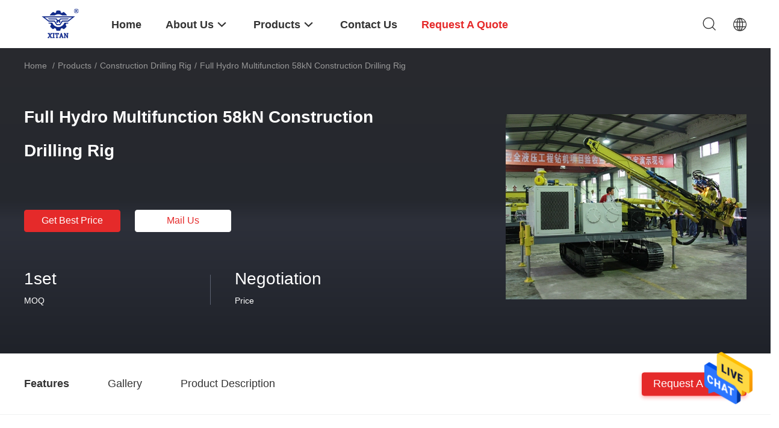

--- FILE ---
content_type: text/html
request_url: https://www.jetgroutingrig.com/sale-13579698-full-hydro-multifunction-58kn-construction-drilling-rig.html
body_size: 25536
content:

<!DOCTYPE html>
<html lang="en">
<head>
	<meta charset="utf-8">
	<meta http-equiv="X-UA-Compatible" content="IE=edge">
	<meta name="viewport" content="width=device-width, initial-scale=1.0, maximum-scale=1.0, user-scalable=no">
    <title>Full Hydro Multifunction 58kN Construction Drilling Rig</title>
    <meta name="keywords" content="58kN Construction Drilling Rig, 9500kg Construction Drilling Rig, 5.6m×2m×2.93m Hydro Drilling Rig, Construction Drilling Rig" />
    <meta name="description" content="High quality Full Hydro Multifunction 58kN Construction Drilling Rig from China, China's leading product market 58kN Construction Drilling Rig product, with strict quality control 9500kg Construction Drilling Rig factories, producing high quality 5.6m×2m×2.93m Hydro Drilling Rig Products." />
				<link rel='preload'
					  href=/photo/jetgroutingrig/sitetpl/style/common.css?ver=1660182166 as='style'><link type='text/css' rel='stylesheet'
					  href=/photo/jetgroutingrig/sitetpl/style/common.css?ver=1660182166 media='all'><!-- Google Tag Manager -->
<script>(function(w,d,s,l,i){w[l]=w[l]||[];w[l].push({'gtm.start':
new Date().getTime(),event:'gtm.js'});var f=d.getElementsByTagName(s)[0],
j=d.createElement(s),dl=l!='dataLayer'?'&l='+l:'';j.async=true;j.src=
'https://www.googletagmanager.com/gtm.js?id='+i+dl;f.parentNode.insertBefore(j,f);
})(window,document,'script','dataLayer','GTM-K8TPS66');</script>
<!-- End Google Tag Manager -->

<!-- Global site tag (gtag.js) - Google Analytics -->
<script async src="https://www.googletagmanager.com/gtag/js?id=UA-235300347-1"></script>
<script>
  window.dataLayer = window.dataLayer || [];
  function gtag(){dataLayer.push(arguments);}
  gtag('js', new Date());

  gtag('config', 'UA-235300347-1', {cookie_flags: "SameSite=None;Secure"});
</script><meta property="og:title" content="Full Hydro Multifunction 58kN Construction Drilling Rig" />
<meta property="og:description" content="High quality Full Hydro Multifunction 58kN Construction Drilling Rig from China, China's leading product market 58kN Construction Drilling Rig product, with strict quality control 9500kg Construction Drilling Rig factories, producing high quality 5.6m×2m×2.93m Hydro Drilling Rig Products." />
<meta property="og:type" content="product" />
<meta property="og:availability" content="instock" />
<meta property="og:site_name" content="Shannxi Xitan Geological Equipement Co.,Ltd" />
<meta property="og:url" content="https://www.jetgroutingrig.com/sale-13579698-full-hydro-multifunction-58kn-construction-drilling-rig.html" />
<meta property="og:image" content="https://www.jetgroutingrig.com/photo/ps32710326-full_hydro_multifunction_58kn_construction_drilling_rig.jpg" />
<link rel="canonical" href="https://www.jetgroutingrig.com/sale-13579698-full-hydro-multifunction-58kn-construction-drilling-rig.html" />
<link rel="alternate" href="https://m.jetgroutingrig.com/sale-13579698-full-hydro-multifunction-58kn-construction-drilling-rig.html" media="only screen and (max-width: 640px)" />
<style type="text/css">
/*<![CDATA[*/
.consent__cookie {position: fixed;top: 0;left: 0;width: 100%;height: 0%;z-index: 100000;}.consent__cookie_bg {position: fixed;top: 0;left: 0;width: 100%;height: 100%;background: #000;opacity: .6;display: none }.consent__cookie_rel {position: fixed;bottom:0;left: 0;width: 100%;background: #fff;display: -webkit-box;display: -ms-flexbox;display: flex;flex-wrap: wrap;padding: 24px 80px;-webkit-box-sizing: border-box;box-sizing: border-box;-webkit-box-pack: justify;-ms-flex-pack: justify;justify-content: space-between;-webkit-transition: all ease-in-out .3s;transition: all ease-in-out .3s }.consent__close {position: absolute;top: 20px;right: 20px;cursor: pointer }.consent__close svg {fill: #777 }.consent__close:hover svg {fill: #000 }.consent__cookie_box {flex: 1;word-break: break-word;}.consent__warm {color: #777;font-size: 16px;margin-bottom: 12px;line-height: 19px }.consent__title {color: #333;font-size: 20px;font-weight: 600;margin-bottom: 12px;line-height: 23px }.consent__itxt {color: #333;font-size: 14px;margin-bottom: 12px;display: -webkit-box;display: -ms-flexbox;display: flex;-webkit-box-align: center;-ms-flex-align: center;align-items: center }.consent__itxt i {display: -webkit-inline-box;display: -ms-inline-flexbox;display: inline-flex;width: 28px;height: 28px;border-radius: 50%;background: #e0f9e9;margin-right: 8px;-webkit-box-align: center;-ms-flex-align: center;align-items: center;-webkit-box-pack: center;-ms-flex-pack: center;justify-content: center }.consent__itxt svg {fill: #3ca860 }.consent__txt {color: #a6a6a6;font-size: 14px;margin-bottom: 8px;line-height: 17px }.consent__btns {display: -webkit-box;display: -ms-flexbox;display: flex;-webkit-box-orient: vertical;-webkit-box-direction: normal;-ms-flex-direction: column;flex-direction: column;-webkit-box-pack: center;-ms-flex-pack: center;justify-content: center;flex-shrink: 0;}.consent__btn {width: 280px;height: 40px;line-height: 40px;text-align: center;background: #3ca860;color: #fff;border-radius: 4px;margin: 8px 0;-webkit-box-sizing: border-box;box-sizing: border-box;cursor: pointer;font-size:14px}.consent__btn:hover {background: #00823b }.consent__btn.empty {color: #3ca860;border: 1px solid #3ca860;background: #fff }.consent__btn.empty:hover {background: #3ca860;color: #fff }.open .consent__cookie_bg {display: block }.open .consent__cookie_rel {bottom: 0 }@media (max-width: 760px) {.consent__btns {width: 100%;align-items: center;}.consent__cookie_rel {padding: 20px 24px }}.consent__cookie.open {display: block;}.consent__cookie {display: none;}
/*]]>*/
</style>
<script type="text/javascript">
/*<![CDATA[*/
window.isvideotpl = 0;window.detailurl = '';
var isShowGuide=0;showGuideColor=0;var company_type = 4;var webim_domain = '';

var colorUrl = '';
var aisearch = 0;
var selfUrl = '';
window.playerReportUrl='/vod/view_count/report';
var query_string = ["Products","Detail"];
var g_tp = '';
var customtplcolor = 99703;
window.predomainsub = "";
/*]]>*/
</script>
</head>
<body>
<!-- Google Tag Manager (noscript) -->
<noscript><iframe src="https://www.googletagmanager.com/ns.html?id=GTM-K8TPS66"
height="0" width="0" style="display:none;visibility:hidden"></iframe></noscript>
<!-- End Google Tag Manager (noscript) --><img src="/logo.gif" style="display:none" alt="logo"/>
    <div id="floatAd" style="z-index: 110000;position:absolute;right:30px;bottom:60px;height:79px;display: block;">
                                <a href="/webim/webim_tab.html" rel="nofollow" data-uid="68836" onclick= 'setwebimCookie(68836,13579698,4);' target="_blank">
            <img style="width: 80px;cursor: pointer;" alt='Send Message' src="/images/floatimage_chat.gif"/>
        </a>
                                </div>
<a style="display: none!important;" title="Shannxi Xitan Geological Equipement Co.,Ltd" class="float-inquiry" href="/contactnow.html" onclick='setinquiryCookie("{\"showproduct\":1,\"pid\":\"13579698\",\"name\":\"Full Hydro Multifunction 58kN Construction Drilling Rig\",\"source_url\":\"\\/sale-13579698-full-hydro-multifunction-58kn-construction-drilling-rig.html\",\"picurl\":\"\\/photo\\/pd32710326-full_hydro_multifunction_58kn_construction_drilling_rig.jpg\",\"propertyDetail\":[[\"Product Name\",\"Construction Drilling Rig\"],[\"Type\",\"Crawler, Rotary, Jet Grouting\"],[\"Condition\",\"New\"],[\"Power Type\",\"Electric\\/Diesel\"]],\"company_name\":null,\"picurl_c\":\"\\/photo\\/pc32710326-full_hydro_multifunction_58kn_construction_drilling_rig.jpg\",\"price\":\"Negotiation\",\"username\":\"admin\",\"viewTime\":\"Last Login : 7 hours 03 minutes ago\",\"subject\":\"Please send me a quote on your Full Hydro Multifunction 58kN Construction Drilling Rig\",\"countrycode\":\"\"}");'></a>
<script>
var originProductInfo = '';
var originProductInfo = {"showproduct":1,"pid":"13579698","name":"Full Hydro Multifunction 58kN Construction Drilling Rig","source_url":"\/sale-13579698-full-hydro-multifunction-58kn-construction-drilling-rig.html","picurl":"\/photo\/pd32710326-full_hydro_multifunction_58kn_construction_drilling_rig.jpg","propertyDetail":[["Product Name","Construction Drilling Rig"],["Type","Crawler, Rotary, Jet Grouting"],["Condition","New"],["Power Type","Electric\/Diesel"]],"company_name":null,"picurl_c":"\/photo\/pc32710326-full_hydro_multifunction_58kn_construction_drilling_rig.jpg","price":"Negotiation","username":"admin","viewTime":"Last Login : 3 hours 03 minutes ago","subject":"What is the CIF price on your Full Hydro Multifunction 58kN Construction Drilling Rig","countrycode":""};
var save_url = "/contactsave.html";
var update_url = "/updateinquiry.html";
var productInfo = {};
var defaulProductInfo = {};
var myDate = new Date();
var curDate = myDate.getFullYear()+'-'+(parseInt(myDate.getMonth())+1)+'-'+myDate.getDate();
var message = '';
var default_pop = 1;
var leaveMessageDialog = document.getElementsByClassName('leave-message-dialog')[0]; // 获取弹层
var _$$ = function (dom) {
    return document.querySelectorAll(dom);
};
resInfo = originProductInfo;
resInfo['name'] = resInfo['name'] || '';
defaulProductInfo.pid = resInfo['pid'];
defaulProductInfo.productName = resInfo['name'] ?? '';
defaulProductInfo.productInfo = resInfo['propertyDetail'];
defaulProductInfo.productImg = resInfo['picurl_c'];
defaulProductInfo.subject = resInfo['subject'] ?? '';
defaulProductInfo.productImgAlt = resInfo['name'] ?? '';
var inquirypopup_tmp = 1;
var message = 'Dear,'+'\r\n'+"I am interested in"+' '+trim(resInfo['name'])+", could you send me more details such as type, size, MOQ, material, etc."+'\r\n'+"Thanks!"+'\r\n'+"Waiting for your reply.";
var message_1 = 'Dear,'+'\r\n'+"I am interested in"+' '+trim(resInfo['name'])+", could you send me more details such as type, size, MOQ, material, etc."+'\r\n'+"Thanks!"+'\r\n'+"Waiting for your reply.";
var message_2 = 'Hello,'+'\r\n'+"I am looking for"+' '+trim(resInfo['name'])+", please send me the price, specification and picture."+'\r\n'+"Your swift response will be highly appreciated."+'\r\n'+"Feel free to contact me for more information."+'\r\n'+"Thanks a lot.";
var message_3 = 'Hello,'+'\r\n'+trim(resInfo['name'])+' '+"meets my expectations."+'\r\n'+"Please give me the best price and some other product information."+'\r\n'+"Feel free to contact me via my mail."+'\r\n'+"Thanks a lot.";

var message_4 = 'Dear,'+'\r\n'+"What is the FOB price on your"+' '+trim(resInfo['name'])+'?'+'\r\n'+"Which is the nearest port name?"+'\r\n'+"Please reply me as soon as possible, it would be better to share further information."+'\r\n'+"Regards!";
var message_5 = 'Hi there,'+'\r\n'+"I am very interested in your"+' '+trim(resInfo['name'])+'.'+'\r\n'+"Please send me your product details."+'\r\n'+"Looking forward to your quick reply."+'\r\n'+"Feel free to contact me by mail."+'\r\n'+"Regards!";

var message_6 = 'Dear,'+'\r\n'+"Please provide us with information about your"+' '+trim(resInfo['name'])+", such as type, size, material, and of course the best price."+'\r\n'+"Looking forward to your quick reply."+'\r\n'+"Thank you!";
var message_7 = 'Dear,'+'\r\n'+"Can you supply"+' '+trim(resInfo['name'])+" for us?"+'\r\n'+"First we want a price list and some product details."+'\r\n'+"I hope to get reply asap and look forward to cooperation."+'\r\n'+"Thank you very much.";
var message_8 = 'hi,'+'\r\n'+"I am looking for"+' '+trim(resInfo['name'])+", please give me some more detailed product information."+'\r\n'+"I look forward to your reply."+'\r\n'+"Thank you!";
var message_9 = 'Hello,'+'\r\n'+"Your"+' '+trim(resInfo['name'])+" meets my requirements very well."+'\r\n'+"Please send me the price, specification, and similar model will be OK."+'\r\n'+"Feel free to chat with me."+'\r\n'+"Thanks!";
var message_10 = 'Dear,'+'\r\n'+"I want to know more about the details and quotation of"+' '+trim(resInfo['name'])+'.'+'\r\n'+"Feel free to contact me."+'\r\n'+"Regards!";

var r = getRandom(1,10);

defaulProductInfo.message = eval("message_"+r);
    defaulProductInfo.message = eval("message_"+r);
        var mytAjax = {

    post: function(url, data, fn) {
        var xhr = new XMLHttpRequest();
        xhr.open("POST", url, true);
        xhr.setRequestHeader("Content-Type", "application/x-www-form-urlencoded;charset=UTF-8");
        xhr.setRequestHeader("X-Requested-With", "XMLHttpRequest");
        xhr.setRequestHeader('Content-Type','text/plain;charset=UTF-8');
        xhr.onreadystatechange = function() {
            if(xhr.readyState == 4 && (xhr.status == 200 || xhr.status == 304)) {
                fn.call(this, xhr.responseText);
            }
        };
        xhr.send(data);
    },

    postform: function(url, data, fn) {
        var xhr = new XMLHttpRequest();
        xhr.open("POST", url, true);
        xhr.setRequestHeader("X-Requested-With", "XMLHttpRequest");
        xhr.onreadystatechange = function() {
            if(xhr.readyState == 4 && (xhr.status == 200 || xhr.status == 304)) {
                fn.call(this, xhr.responseText);
            }
        };
        xhr.send(data);
    }
};
/*window.onload = function(){
    leaveMessageDialog = document.getElementsByClassName('leave-message-dialog')[0];
    if (window.localStorage.recordDialogStatus=='undefined' || (window.localStorage.recordDialogStatus!='undefined' && window.localStorage.recordDialogStatus != curDate)) {
        setTimeout(function(){
            if(parseInt(inquirypopup_tmp%10) == 1){
                creatDialog(defaulProductInfo, 1);
            }
        }, 6000);
    }
};*/
function trim(str)
{
    str = str.replace(/(^\s*)/g,"");
    return str.replace(/(\s*$)/g,"");
};
function getRandom(m,n){
    var num = Math.floor(Math.random()*(m - n) + n);
    return num;
};
function strBtn(param) {

    var starattextarea = document.getElementById("textareamessage").value.length;
    var email = document.getElementById("startEmail").value;

    var default_tip = document.querySelectorAll(".watermark_container").length;
    if (20 < starattextarea && starattextarea < 3000) {
        if(default_tip>0){
            document.getElementById("textareamessage1").parentNode.parentNode.nextElementSibling.style.display = "none";
        }else{
            document.getElementById("textareamessage1").parentNode.nextElementSibling.style.display = "none";
        }

    } else {
        if(default_tip>0){
            document.getElementById("textareamessage1").parentNode.parentNode.nextElementSibling.style.display = "block";
        }else{
            document.getElementById("textareamessage1").parentNode.nextElementSibling.style.display = "block";
        }

        return;
    }

    // var re = /^([a-zA-Z0-9_-])+@([a-zA-Z0-9_-])+\.([a-zA-Z0-9_-])+/i;/*邮箱不区分大小写*/
    var re = /^[a-zA-Z0-9][\w-]*(\.?[\w-]+)*@[a-zA-Z0-9-]+(\.[a-zA-Z0-9]+)+$/i;
    if (!re.test(email)) {
        document.getElementById("startEmail").nextElementSibling.style.display = "block";
        return;
    } else {
        document.getElementById("startEmail").nextElementSibling.style.display = "none";
    }

    var subject = document.getElementById("pop_subject").value;
    var pid = document.getElementById("pop_pid").value;
    var message = document.getElementById("textareamessage").value;
    var sender_email = document.getElementById("startEmail").value;
    var tel = '';
    if (document.getElementById("tel0") != undefined && document.getElementById("tel0") != '')
        tel = document.getElementById("tel0").value;
    var form_serialize = '&tel='+tel;

    form_serialize = form_serialize.replace(/\+/g, "%2B");
    mytAjax.post(save_url,"pid="+pid+"&subject="+subject+"&email="+sender_email+"&message="+(message)+form_serialize,function(res){
        var mes = JSON.parse(res);
        if(mes.status == 200){
            var iid = mes.iid;
            document.getElementById("pop_iid").value = iid;
            document.getElementById("pop_uuid").value = mes.uuid;

            if(typeof gtag_report_conversion === "function"){
                gtag_report_conversion();//执行统计js代码
            }
            if(typeof fbq === "function"){
                fbq('track','Purchase');//执行统计js代码
            }
        }
    });
    for (var index = 0; index < document.querySelectorAll(".dialog-content-pql").length; index++) {
        document.querySelectorAll(".dialog-content-pql")[index].style.display = "none";
    };
    $('#idphonepql').val(tel);
    document.getElementById("dialog-content-pql-id").style.display = "block";
    ;
};
function twoBtnOk(param) {

    var selectgender = document.getElementById("Mr").innerHTML;
    var iid = document.getElementById("pop_iid").value;
    var sendername = document.getElementById("idnamepql").value;
    var senderphone = document.getElementById("idphonepql").value;
    var sendercname = document.getElementById("idcompanypql").value;
    var uuid = document.getElementById("pop_uuid").value;
    var gender = 2;
    if(selectgender == 'Mr.') gender = 0;
    if(selectgender == 'Mrs.') gender = 1;
    var pid = document.getElementById("pop_pid").value;
    var form_serialize = '';

        form_serialize = form_serialize.replace(/\+/g, "%2B");

    mytAjax.post(update_url,"iid="+iid+"&gender="+gender+"&uuid="+uuid+"&name="+(sendername)+"&tel="+(senderphone)+"&company="+(sendercname)+form_serialize,function(res){});

    for (var index = 0; index < document.querySelectorAll(".dialog-content-pql").length; index++) {
        document.querySelectorAll(".dialog-content-pql")[index].style.display = "none";
    };
    document.getElementById("dialog-content-pql-ok").style.display = "block";

};
function toCheckMust(name) {
    $('#'+name+'error').hide();
}
function handClidk(param) {
    var starattextarea = document.getElementById("textareamessage1").value.length;
    var email = document.getElementById("startEmail1").value;
    var default_tip = document.querySelectorAll(".watermark_container").length;
    if (20 < starattextarea && starattextarea < 3000) {
        if(default_tip>0){
            document.getElementById("textareamessage1").parentNode.parentNode.nextElementSibling.style.display = "none";
        }else{
            document.getElementById("textareamessage1").parentNode.nextElementSibling.style.display = "none";
        }

    } else {
        if(default_tip>0){
            document.getElementById("textareamessage1").parentNode.parentNode.nextElementSibling.style.display = "block";
        }else{
            document.getElementById("textareamessage1").parentNode.nextElementSibling.style.display = "block";
        }

        return;
    }

    // var re = /^([a-zA-Z0-9_-])+@([a-zA-Z0-9_-])+\.([a-zA-Z0-9_-])+/i;
    var re = /^[a-zA-Z0-9][\w-]*(\.?[\w-]+)*@[a-zA-Z0-9-]+(\.[a-zA-Z0-9]+)+$/i;
    if (!re.test(email)) {
        document.getElementById("startEmail1").nextElementSibling.style.display = "block";
        return;
    } else {
        document.getElementById("startEmail1").nextElementSibling.style.display = "none";
    }

    var subject = document.getElementById("pop_subject").value;
    var pid = document.getElementById("pop_pid").value;
    var message = document.getElementById("textareamessage1").value;
    var sender_email = document.getElementById("startEmail1").value;
    var form_serialize = tel = '';
    if (document.getElementById("tel1") != undefined && document.getElementById("tel1") != '')
        tel = document.getElementById("tel1").value;
        mytAjax.post(save_url,"email="+sender_email+"&tel="+tel+"&pid="+pid+"&message="+message+"&subject="+subject+form_serialize,function(res){

        var mes = JSON.parse(res);
        if(mes.status == 200){
            var iid = mes.iid;
            document.getElementById("pop_iid").value = iid;
            document.getElementById("pop_uuid").value = mes.uuid;
            if(typeof gtag_report_conversion === "function"){
                gtag_report_conversion();//执行统计js代码
            }
        }

    });
    for (var index = 0; index < document.querySelectorAll(".dialog-content-pql").length; index++) {
        document.querySelectorAll(".dialog-content-pql")[index].style.display = "none";
    };
    $('#idphonepql').val(tel);
    document.getElementById("dialog-content-pql-id").style.display = "block";

};
window.addEventListener('load', function () {
    $('.checkbox-wrap label').each(function(){
        if($(this).find('input').prop('checked')){
            $(this).addClass('on')
        }else {
            $(this).removeClass('on')
        }
    })
    $(document).on('click', '.checkbox-wrap label' , function(ev){
        if (ev.target.tagName.toUpperCase() != 'INPUT') {
            $(this).toggleClass('on')
        }
    })
})

function hand_video(pdata) {
    data = JSON.parse(pdata);
    productInfo.productName = data.productName;
    productInfo.productInfo = data.productInfo;
    productInfo.productImg = data.productImg;
    productInfo.subject = data.subject;

    var message = 'Dear,'+'\r\n'+"I am interested in"+' '+trim(data.productName)+", could you send me more details such as type, size, quantity, material, etc."+'\r\n'+"Thanks!"+'\r\n'+"Waiting for your reply.";

    var message = 'Dear,'+'\r\n'+"I am interested in"+' '+trim(data.productName)+", could you send me more details such as type, size, MOQ, material, etc."+'\r\n'+"Thanks!"+'\r\n'+"Waiting for your reply.";
    var message_1 = 'Dear,'+'\r\n'+"I am interested in"+' '+trim(data.productName)+", could you send me more details such as type, size, MOQ, material, etc."+'\r\n'+"Thanks!"+'\r\n'+"Waiting for your reply.";
    var message_2 = 'Hello,'+'\r\n'+"I am looking for"+' '+trim(data.productName)+", please send me the price, specification and picture."+'\r\n'+"Your swift response will be highly appreciated."+'\r\n'+"Feel free to contact me for more information."+'\r\n'+"Thanks a lot.";
    var message_3 = 'Hello,'+'\r\n'+trim(data.productName)+' '+"meets my expectations."+'\r\n'+"Please give me the best price and some other product information."+'\r\n'+"Feel free to contact me via my mail."+'\r\n'+"Thanks a lot.";

    var message_4 = 'Dear,'+'\r\n'+"What is the FOB price on your"+' '+trim(data.productName)+'?'+'\r\n'+"Which is the nearest port name?"+'\r\n'+"Please reply me as soon as possible, it would be better to share further information."+'\r\n'+"Regards!";
    var message_5 = 'Hi there,'+'\r\n'+"I am very interested in your"+' '+trim(data.productName)+'.'+'\r\n'+"Please send me your product details."+'\r\n'+"Looking forward to your quick reply."+'\r\n'+"Feel free to contact me by mail."+'\r\n'+"Regards!";

    var message_6 = 'Dear,'+'\r\n'+"Please provide us with information about your"+' '+trim(data.productName)+", such as type, size, material, and of course the best price."+'\r\n'+"Looking forward to your quick reply."+'\r\n'+"Thank you!";
    var message_7 = 'Dear,'+'\r\n'+"Can you supply"+' '+trim(data.productName)+" for us?"+'\r\n'+"First we want a price list and some product details."+'\r\n'+"I hope to get reply asap and look forward to cooperation."+'\r\n'+"Thank you very much.";
    var message_8 = 'hi,'+'\r\n'+"I am looking for"+' '+trim(data.productName)+", please give me some more detailed product information."+'\r\n'+"I look forward to your reply."+'\r\n'+"Thank you!";
    var message_9 = 'Hello,'+'\r\n'+"Your"+' '+trim(data.productName)+" meets my requirements very well."+'\r\n'+"Please send me the price, specification, and similar model will be OK."+'\r\n'+"Feel free to chat with me."+'\r\n'+"Thanks!";
    var message_10 = 'Dear,'+'\r\n'+"I want to know more about the details and quotation of"+' '+trim(data.productName)+'.'+'\r\n'+"Feel free to contact me."+'\r\n'+"Regards!";

    var r = getRandom(1,10);

    productInfo.message = eval("message_"+r);
            if(parseInt(inquirypopup_tmp/10) == 1){
        productInfo.message = "";
    }
    productInfo.pid = data.pid;
    creatDialog(productInfo, 2);
};

function handDialog(pdata) {
    data = JSON.parse(pdata);
    productInfo.productName = data.productName;
    productInfo.productInfo = data.productInfo;
    productInfo.productImg = data.productImg;
    productInfo.subject = data.subject;

    var message = 'Dear,'+'\r\n'+"I am interested in"+' '+trim(data.productName)+", could you send me more details such as type, size, quantity, material, etc."+'\r\n'+"Thanks!"+'\r\n'+"Waiting for your reply.";

    var message = 'Dear,'+'\r\n'+"I am interested in"+' '+trim(data.productName)+", could you send me more details such as type, size, MOQ, material, etc."+'\r\n'+"Thanks!"+'\r\n'+"Waiting for your reply.";
    var message_1 = 'Dear,'+'\r\n'+"I am interested in"+' '+trim(data.productName)+", could you send me more details such as type, size, MOQ, material, etc."+'\r\n'+"Thanks!"+'\r\n'+"Waiting for your reply.";
    var message_2 = 'Hello,'+'\r\n'+"I am looking for"+' '+trim(data.productName)+", please send me the price, specification and picture."+'\r\n'+"Your swift response will be highly appreciated."+'\r\n'+"Feel free to contact me for more information."+'\r\n'+"Thanks a lot.";
    var message_3 = 'Hello,'+'\r\n'+trim(data.productName)+' '+"meets my expectations."+'\r\n'+"Please give me the best price and some other product information."+'\r\n'+"Feel free to contact me via my mail."+'\r\n'+"Thanks a lot.";

    var message_4 = 'Dear,'+'\r\n'+"What is the FOB price on your"+' '+trim(data.productName)+'?'+'\r\n'+"Which is the nearest port name?"+'\r\n'+"Please reply me as soon as possible, it would be better to share further information."+'\r\n'+"Regards!";
    var message_5 = 'Hi there,'+'\r\n'+"I am very interested in your"+' '+trim(data.productName)+'.'+'\r\n'+"Please send me your product details."+'\r\n'+"Looking forward to your quick reply."+'\r\n'+"Feel free to contact me by mail."+'\r\n'+"Regards!";

    var message_6 = 'Dear,'+'\r\n'+"Please provide us with information about your"+' '+trim(data.productName)+", such as type, size, material, and of course the best price."+'\r\n'+"Looking forward to your quick reply."+'\r\n'+"Thank you!";
    var message_7 = 'Dear,'+'\r\n'+"Can you supply"+' '+trim(data.productName)+" for us?"+'\r\n'+"First we want a price list and some product details."+'\r\n'+"I hope to get reply asap and look forward to cooperation."+'\r\n'+"Thank you very much.";
    var message_8 = 'hi,'+'\r\n'+"I am looking for"+' '+trim(data.productName)+", please give me some more detailed product information."+'\r\n'+"I look forward to your reply."+'\r\n'+"Thank you!";
    var message_9 = 'Hello,'+'\r\n'+"Your"+' '+trim(data.productName)+" meets my requirements very well."+'\r\n'+"Please send me the price, specification, and similar model will be OK."+'\r\n'+"Feel free to chat with me."+'\r\n'+"Thanks!";
    var message_10 = 'Dear,'+'\r\n'+"I want to know more about the details and quotation of"+' '+trim(data.productName)+'.'+'\r\n'+"Feel free to contact me."+'\r\n'+"Regards!";

    var r = getRandom(1,10);
    productInfo.message = eval("message_"+r);
            if(parseInt(inquirypopup_tmp/10) == 1){
        productInfo.message = "";
    }
    productInfo.pid = data.pid;
    creatDialog(productInfo, 2);
};

function closepql(param) {

    leaveMessageDialog.style.display = 'none';
};

function closepql2(param) {

    for (var index = 0; index < document.querySelectorAll(".dialog-content-pql").length; index++) {
        document.querySelectorAll(".dialog-content-pql")[index].style.display = "none";
    };
    document.getElementById("dialog-content-pql-ok").style.display = "block";
};

function decodeHtmlEntities(str) {
    var tempElement = document.createElement('div');
    tempElement.innerHTML = str;
    return tempElement.textContent || tempElement.innerText || '';
}

function initProduct(productInfo,type){

    productInfo.productName = decodeHtmlEntities(productInfo.productName);
    productInfo.message = decodeHtmlEntities(productInfo.message);

    leaveMessageDialog = document.getElementsByClassName('leave-message-dialog')[0];
    leaveMessageDialog.style.display = "block";
    if(type == 3){
        var popinquiryemail = document.getElementById("popinquiryemail").value;
        _$$("#startEmail1")[0].value = popinquiryemail;
    }else{
        _$$("#startEmail1")[0].value = "";
    }
    _$$("#startEmail")[0].value = "";
    _$$("#idnamepql")[0].value = "";
    _$$("#idphonepql")[0].value = "";
    _$$("#idcompanypql")[0].value = "";

    _$$("#pop_pid")[0].value = productInfo.pid;
    _$$("#pop_subject")[0].value = productInfo.subject;
    
    if(parseInt(inquirypopup_tmp/10) == 1){
        productInfo.message = "";
    }

    _$$("#textareamessage1")[0].value = productInfo.message;
    _$$("#textareamessage")[0].value = productInfo.message;

    _$$("#dialog-content-pql-id .titlep")[0].innerHTML = productInfo.productName;
    _$$("#dialog-content-pql-id img")[0].setAttribute("src", productInfo.productImg);
    _$$("#dialog-content-pql-id img")[0].setAttribute("alt", productInfo.productImgAlt);

    _$$("#dialog-content-pql-id-hand img")[0].setAttribute("src", productInfo.productImg);
    _$$("#dialog-content-pql-id-hand img")[0].setAttribute("alt", productInfo.productImgAlt);
    _$$("#dialog-content-pql-id-hand .titlep")[0].innerHTML = productInfo.productName;

    if (productInfo.productInfo.length > 0) {
        var ul2, ul;
        ul = document.createElement("ul");
        for (var index = 0; index < productInfo.productInfo.length; index++) {
            var el = productInfo.productInfo[index];
            var li = document.createElement("li");
            var span1 = document.createElement("span");
            span1.innerHTML = el[0] + ":";
            var span2 = document.createElement("span");
            span2.innerHTML = el[1];
            li.appendChild(span1);
            li.appendChild(span2);
            ul.appendChild(li);

        }
        ul2 = ul.cloneNode(true);
        if (type === 1) {
            _$$("#dialog-content-pql-id .left")[0].replaceChild(ul, _$$("#dialog-content-pql-id .left ul")[0]);
        } else {
            _$$("#dialog-content-pql-id-hand .left")[0].replaceChild(ul2, _$$("#dialog-content-pql-id-hand .left ul")[0]);
            _$$("#dialog-content-pql-id .left")[0].replaceChild(ul, _$$("#dialog-content-pql-id .left ul")[0]);
        }
    };
    for (var index = 0; index < _$$("#dialog-content-pql-id .right ul li").length; index++) {
        _$$("#dialog-content-pql-id .right ul li")[index].addEventListener("click", function (params) {
            _$$("#dialog-content-pql-id .right #Mr")[0].innerHTML = this.innerHTML
        }, false)

    };

};
function closeInquiryCreateDialog() {
    document.getElementById("xuanpan_dialog_box_pql").style.display = "none";
};
function showInquiryCreateDialog() {
    document.getElementById("xuanpan_dialog_box_pql").style.display = "block";
};
function submitPopInquiry(){
    var message = document.getElementById("inquiry_message").value;
    var email = document.getElementById("inquiry_email").value;
    var subject = defaulProductInfo.subject;
    var pid = defaulProductInfo.pid;
    if (email === undefined) {
        showInquiryCreateDialog();
        document.getElementById("inquiry_email").style.border = "1px solid red";
        return false;
    };
    if (message === undefined) {
        showInquiryCreateDialog();
        document.getElementById("inquiry_message").style.border = "1px solid red";
        return false;
    };
    if (email.search(/^\w+((-\w+)|(\.\w+))*\@[A-Za-z0-9]+((\.|-)[A-Za-z0-9]+)*\.[A-Za-z0-9]+$/) == -1) {
        document.getElementById("inquiry_email").style.border= "1px solid red";
        showInquiryCreateDialog();
        return false;
    } else {
        document.getElementById("inquiry_email").style.border= "";
    };
    if (message.length < 20 || message.length >3000) {
        showInquiryCreateDialog();
        document.getElementById("inquiry_message").style.border = "1px solid red";
        return false;
    } else {
        document.getElementById("inquiry_message").style.border = "";
    };
    var tel = '';
    if (document.getElementById("tel") != undefined && document.getElementById("tel") != '')
        tel = document.getElementById("tel").value;

    mytAjax.post(save_url,"pid="+pid+"&subject="+subject+"&email="+email+"&message="+(message)+'&tel='+tel,function(res){
        var mes = JSON.parse(res);
        if(mes.status == 200){
            var iid = mes.iid;
            document.getElementById("pop_iid").value = iid;
            document.getElementById("pop_uuid").value = mes.uuid;

        }
    });
    initProduct(defaulProductInfo);
    for (var index = 0; index < document.querySelectorAll(".dialog-content-pql").length; index++) {
        document.querySelectorAll(".dialog-content-pql")[index].style.display = "none";
    };
    $('#idphonepql').val(tel);
    document.getElementById("dialog-content-pql-id").style.display = "block";

};

//带附件上传
function submitPopInquiryfile(email_id,message_id,check_sort,name_id,phone_id,company_id,attachments){

    if(typeof(check_sort) == 'undefined'){
        check_sort = 0;
    }
    var message = document.getElementById(message_id).value;
    var email = document.getElementById(email_id).value;
    var attachments = document.getElementById(attachments).value;
    if(typeof(name_id) !== 'undefined' && name_id != ""){
        var name  = document.getElementById(name_id).value;
    }
    if(typeof(phone_id) !== 'undefined' && phone_id != ""){
        var phone = document.getElementById(phone_id).value;
    }
    if(typeof(company_id) !== 'undefined' && company_id != ""){
        var company = document.getElementById(company_id).value;
    }
    var subject = defaulProductInfo.subject;
    var pid = defaulProductInfo.pid;

    if(check_sort == 0){
        if (email === undefined) {
            showInquiryCreateDialog();
            document.getElementById(email_id).style.border = "1px solid red";
            return false;
        };
        if (message === undefined) {
            showInquiryCreateDialog();
            document.getElementById(message_id).style.border = "1px solid red";
            return false;
        };

        if (email.search(/^\w+((-\w+)|(\.\w+))*\@[A-Za-z0-9]+((\.|-)[A-Za-z0-9]+)*\.[A-Za-z0-9]+$/) == -1) {
            document.getElementById(email_id).style.border= "1px solid red";
            showInquiryCreateDialog();
            return false;
        } else {
            document.getElementById(email_id).style.border= "";
        };
        if (message.length < 20 || message.length >3000) {
            showInquiryCreateDialog();
            document.getElementById(message_id).style.border = "1px solid red";
            return false;
        } else {
            document.getElementById(message_id).style.border = "";
        };
    }else{

        if (message === undefined) {
            showInquiryCreateDialog();
            document.getElementById(message_id).style.border = "1px solid red";
            return false;
        };

        if (email === undefined) {
            showInquiryCreateDialog();
            document.getElementById(email_id).style.border = "1px solid red";
            return false;
        };

        if (message.length < 20 || message.length >3000) {
            showInquiryCreateDialog();
            document.getElementById(message_id).style.border = "1px solid red";
            return false;
        } else {
            document.getElementById(message_id).style.border = "";
        };

        if (email.search(/^\w+((-\w+)|(\.\w+))*\@[A-Za-z0-9]+((\.|-)[A-Za-z0-9]+)*\.[A-Za-z0-9]+$/) == -1) {
            document.getElementById(email_id).style.border= "1px solid red";
            showInquiryCreateDialog();
            return false;
        } else {
            document.getElementById(email_id).style.border= "";
        };

    };

    mytAjax.post(save_url,"pid="+pid+"&subject="+subject+"&email="+email+"&message="+message+"&company="+company+"&attachments="+attachments,function(res){
        var mes = JSON.parse(res);
        if(mes.status == 200){
            var iid = mes.iid;
            document.getElementById("pop_iid").value = iid;
            document.getElementById("pop_uuid").value = mes.uuid;

            if(typeof gtag_report_conversion === "function"){
                gtag_report_conversion();//执行统计js代码
            }
            if(typeof fbq === "function"){
                fbq('track','Purchase');//执行统计js代码
            }
        }
    });
    initProduct(defaulProductInfo);

    if(name !== undefined && name != ""){
        _$$("#idnamepql")[0].value = name;
    }

    if(phone !== undefined && phone != ""){
        _$$("#idphonepql")[0].value = phone;
    }

    if(company !== undefined && company != ""){
        _$$("#idcompanypql")[0].value = company;
    }

    for (var index = 0; index < document.querySelectorAll(".dialog-content-pql").length; index++) {
        document.querySelectorAll(".dialog-content-pql")[index].style.display = "none";
    };
    document.getElementById("dialog-content-pql-id").style.display = "block";

};
function submitPopInquiryByParam(email_id,message_id,check_sort,name_id,phone_id,company_id){

    if(typeof(check_sort) == 'undefined'){
        check_sort = 0;
    }

    var senderphone = '';
    var message = document.getElementById(message_id).value;
    var email = document.getElementById(email_id).value;
    if(typeof(name_id) !== 'undefined' && name_id != ""){
        var name  = document.getElementById(name_id).value;
    }
    if(typeof(phone_id) !== 'undefined' && phone_id != ""){
        var phone = document.getElementById(phone_id).value;
        senderphone = phone;
    }
    if(typeof(company_id) !== 'undefined' && company_id != ""){
        var company = document.getElementById(company_id).value;
    }
    var subject = defaulProductInfo.subject;
    var pid = defaulProductInfo.pid;

    if(check_sort == 0){
        if (email === undefined) {
            showInquiryCreateDialog();
            document.getElementById(email_id).style.border = "1px solid red";
            return false;
        };
        if (message === undefined) {
            showInquiryCreateDialog();
            document.getElementById(message_id).style.border = "1px solid red";
            return false;
        };

        if (email.search(/^\w+((-\w+)|(\.\w+))*\@[A-Za-z0-9]+((\.|-)[A-Za-z0-9]+)*\.[A-Za-z0-9]+$/) == -1) {
            document.getElementById(email_id).style.border= "1px solid red";
            showInquiryCreateDialog();
            return false;
        } else {
            document.getElementById(email_id).style.border= "";
        };
        if (message.length < 20 || message.length >3000) {
            showInquiryCreateDialog();
            document.getElementById(message_id).style.border = "1px solid red";
            return false;
        } else {
            document.getElementById(message_id).style.border = "";
        };
    }else{

        if (message === undefined) {
            showInquiryCreateDialog();
            document.getElementById(message_id).style.border = "1px solid red";
            return false;
        };

        if (email === undefined) {
            showInquiryCreateDialog();
            document.getElementById(email_id).style.border = "1px solid red";
            return false;
        };

        if (message.length < 20 || message.length >3000) {
            showInquiryCreateDialog();
            document.getElementById(message_id).style.border = "1px solid red";
            return false;
        } else {
            document.getElementById(message_id).style.border = "";
        };

        if (email.search(/^\w+((-\w+)|(\.\w+))*\@[A-Za-z0-9]+((\.|-)[A-Za-z0-9]+)*\.[A-Za-z0-9]+$/) == -1) {
            document.getElementById(email_id).style.border= "1px solid red";
            showInquiryCreateDialog();
            return false;
        } else {
            document.getElementById(email_id).style.border= "";
        };

    };

    var productsku = "";
    if($("#product_sku").length > 0){
        productsku = $("#product_sku").html();
    }

    mytAjax.post(save_url,"tel="+senderphone+"&pid="+pid+"&subject="+subject+"&email="+email+"&message="+message+"&messagesku="+encodeURI(productsku),function(res){
        var mes = JSON.parse(res);
        if(mes.status == 200){
            var iid = mes.iid;
            document.getElementById("pop_iid").value = iid;
            document.getElementById("pop_uuid").value = mes.uuid;

            if(typeof gtag_report_conversion === "function"){
                gtag_report_conversion();//执行统计js代码
            }
            if(typeof fbq === "function"){
                fbq('track','Purchase');//执行统计js代码
            }
        }
    });
    initProduct(defaulProductInfo);

    if(name !== undefined && name != ""){
        _$$("#idnamepql")[0].value = name;
    }

    if(phone !== undefined && phone != ""){
        _$$("#idphonepql")[0].value = phone;
    }

    if(company !== undefined && company != ""){
        _$$("#idcompanypql")[0].value = company;
    }

    for (var index = 0; index < document.querySelectorAll(".dialog-content-pql").length; index++) {
        document.querySelectorAll(".dialog-content-pql")[index].style.display = "none";

    };
    document.getElementById("dialog-content-pql-id").style.display = "block";

};

function creat_videoDialog(productInfo, type) {

    if(type == 1){
        if(default_pop != 1){
            return false;
        }
        window.localStorage.recordDialogStatus = curDate;
    }else{
        default_pop = 0;
    }
    initProduct(productInfo, type);
    if (type === 1) {
        // 自动弹出
        for (var index = 0; index < document.querySelectorAll(".dialog-content-pql").length; index++) {

            document.querySelectorAll(".dialog-content-pql")[index].style.display = "none";
        };
        document.getElementById("dialog-content-pql").style.display = "block";
    } else {
        // 手动弹出
        for (var index = 0; index < document.querySelectorAll(".dialog-content-pql").length; index++) {
            document.querySelectorAll(".dialog-content-pql")[index].style.display = "none";
        };
        document.getElementById("dialog-content-pql-id-hand").style.display = "block";
    }
}

function creatDialog(productInfo, type) {

    if(type == 1){
        if(default_pop != 1){
            return false;
        }
        window.localStorage.recordDialogStatus = curDate;
    }else{
        default_pop = 0;
    }
    initProduct(productInfo, type);
    if (type === 1) {
        // 自动弹出
        for (var index = 0; index < document.querySelectorAll(".dialog-content-pql").length; index++) {

            document.querySelectorAll(".dialog-content-pql")[index].style.display = "none";
        };
        document.getElementById("dialog-content-pql").style.display = "block";
    } else {
        // 手动弹出
        for (var index = 0; index < document.querySelectorAll(".dialog-content-pql").length; index++) {
            document.querySelectorAll(".dialog-content-pql")[index].style.display = "none";
        };
        document.getElementById("dialog-content-pql-id-hand").style.display = "block";
    }
}

//带邮箱信息打开询盘框 emailtype=1表示带入邮箱
function openDialog(emailtype){
    var type = 2;//不带入邮箱，手动弹出
    if(emailtype == 1){
        var popinquiryemail = document.getElementById("popinquiryemail").value;
        // var re = /^([a-zA-Z0-9_-])+@([a-zA-Z0-9_-])+\.([a-zA-Z0-9_-])+/i;
        var re = /^[a-zA-Z0-9][\w-]*(\.?[\w-]+)*@[a-zA-Z0-9-]+(\.[a-zA-Z0-9]+)+$/i;
        if (!re.test(popinquiryemail)) {
            //前端提示样式;
            showInquiryCreateDialog();
            document.getElementById("popinquiryemail").style.border = "1px solid red";
            return false;
        } else {
            //前端提示样式;
        }
        var type = 3;
    }
    creatDialog(defaulProductInfo,type);
}

//上传附件
function inquiryUploadFile(){
    var fileObj = document.querySelector("#fileId").files[0];
    //构建表单数据
    var formData = new FormData();
    var filesize = fileObj.size;
    if(filesize > 10485760 || filesize == 0) {
        document.getElementById("filetips").style.display = "block";
        return false;
    }else {
        document.getElementById("filetips").style.display = "none";
    }
    formData.append('popinquiryfile', fileObj);
    document.getElementById("quotefileform").reset();
    var save_url = "/inquiryuploadfile.html";
    mytAjax.postform(save_url,formData,function(res){
        var mes = JSON.parse(res);
        if(mes.status == 200){
            document.getElementById("uploader-file-info").innerHTML = document.getElementById("uploader-file-info").innerHTML + "<span class=op>"+mes.attfile.name+"<a class=delatt id=att"+mes.attfile.id+" onclick=delatt("+mes.attfile.id+");>Delete</a></span>";
            var nowattachs = document.getElementById("attachments").value;
            if( nowattachs !== ""){
                var attachs = JSON.parse(nowattachs);
                attachs[mes.attfile.id] = mes.attfile;
            }else{
                var attachs = {};
                attachs[mes.attfile.id] = mes.attfile;
            }
            document.getElementById("attachments").value = JSON.stringify(attachs);
        }
    });
}
//附件删除
function delatt(attid)
{
    var nowattachs = document.getElementById("attachments").value;
    if( nowattachs !== ""){
        var attachs = JSON.parse(nowattachs);
        if(attachs[attid] == ""){
            return false;
        }
        var formData = new FormData();
        var delfile = attachs[attid]['filename'];
        var save_url = "/inquirydelfile.html";
        if(delfile != "") {
            formData.append('delfile', delfile);
            mytAjax.postform(save_url, formData, function (res) {
                if(res !== "") {
                    var mes = JSON.parse(res);
                    if (mes.status == 200) {
                        delete attachs[attid];
                        document.getElementById("attachments").value = JSON.stringify(attachs);
                        var s = document.getElementById("att"+attid);
                        s.parentNode.remove();
                    }
                }
            });
        }
    }else{
        return false;
    }
}

</script>
<div class="leave-message-dialog" style="display: none">
<style>
    .leave-message-dialog .close:before, .leave-message-dialog .close:after{
        content:initial;
    }
</style>
<div class="dialog-content-pql" id="dialog-content-pql" style="display: none">
    <span class="close" onclick="closepql()"><img src="/images/close.png" alt="close"></span>
    <div class="title">
        <p class="firstp-pql">Leave a Message</p>
        <p class="lastp-pql">We will call you back soon!</p>
    </div>
    <div class="form">
        <div class="textarea">
            <textarea style='font-family: robot;'  name="" id="textareamessage" cols="30" rows="10" style="margin-bottom:14px;width:100%"
                placeholder="Please enter your inquiry details."></textarea>
        </div>
        <p class="error-pql"> <span class="icon-pql"><img src="/images/error.png" alt="Shannxi Xitan Geological Equipement Co.,Ltd"></span> Your message must be between 20-3,000 characters!</p>
        <input id="startEmail" type="text" placeholder="Enter your E-mail" onkeydown="if(event.keyCode === 13){ strBtn();}">
        <p class="error-pql"><span class="icon-pql"><img src="/images/error.png" alt="Shannxi Xitan Geological Equipement Co.,Ltd"></span> Please check your E-mail! </p>
                <input id="tel0" name="tel" type="text" oninput="value=value.replace(/[^0-9_+-]/g,'');" placeholder="Phone Number">
                <div class="operations">
            <div class='btn' id="submitStart" type="submit" onclick="strBtn()">SUBMIT</div>
        </div>
            </div>
</div>
<div class="dialog-content-pql dialog-content-pql-id" id="dialog-content-pql-id" style="display:none">
            <p class="title">More information facilitates better communication.</p>
        <span class="close" onclick="closepql2()"><svg t="1648434466530" class="icon" viewBox="0 0 1024 1024" version="1.1" xmlns="http://www.w3.org/2000/svg" p-id="2198" width="16" height="16"><path d="M576 512l277.333333 277.333333-64 64-277.333333-277.333333L234.666667 853.333333 170.666667 789.333333l277.333333-277.333333L170.666667 234.666667 234.666667 170.666667l277.333333 277.333333L789.333333 170.666667 853.333333 234.666667 576 512z" fill="#444444" p-id="2199"></path></svg></span>
    <div class="left">
        <div class="img"><img></div>
        <p class="titlep"></p>
        <ul> </ul>
    </div>
    <div class="right">
                <div style="position: relative;">
            <div class="mr"> <span id="Mr">Mr.</span>
                <ul>
                    <li>Mr.</li>
                    <li>Mrs.</li>
                </ul>
            </div>
            <input style="text-indent: 80px;" type="text" id="idnamepql" placeholder="Input your name">
        </div>
        <input type="text"  id="idphonepql"  placeholder="Phone Number">
        <input type="text" id="idcompanypql"  placeholder="Company" onkeydown="if(event.keyCode === 13){ twoBtnOk();}">
                <div class="btn form_new" id="twoBtnOk" onclick="twoBtnOk()">OK</div>
    </div>
</div>

<div class="dialog-content-pql dialog-content-pql-ok" id="dialog-content-pql-ok" style="display:none">
            <p class="title">Submitted successfully!</p>
        <span class="close" onclick="closepql()"><svg t="1648434466530" class="icon" viewBox="0 0 1024 1024" version="1.1" xmlns="http://www.w3.org/2000/svg" p-id="2198" width="16" height="16"><path d="M576 512l277.333333 277.333333-64 64-277.333333-277.333333L234.666667 853.333333 170.666667 789.333333l277.333333-277.333333L170.666667 234.666667 234.666667 170.666667l277.333333 277.333333L789.333333 170.666667 853.333333 234.666667 576 512z" fill="#444444" p-id="2199"></path></svg></span>
    <div class="duihaook"></div>
        <p class="p1" style="text-align: center; font-size: 18px; margin-top: 14px;">We will call you back soon!</p>
    <div class="btn" onclick="closepql()" id="endOk" style="margin: 0 auto;margin-top: 50px;">OK</div>
</div>
<div class="dialog-content-pql dialog-content-pql-id dialog-content-pql-id-hand" id="dialog-content-pql-id-hand"
    style="display:none">
     <input type="hidden" name="pop_pid" id="pop_pid" value="0">
     <input type="hidden" name="pop_subject" id="pop_subject" value="">
     <input type="hidden" name="pop_iid" id="pop_iid" value="0">
     <input type="hidden" name="pop_uuid" id="pop_uuid" value="0">
            <div class="title">
            <p class="firstp-pql">Leave a Message</p>
            <p class="lastp-pql">We will call you back soon!</p>
        </div>
        <span class="close" onclick="closepql()"><svg t="1648434466530" class="icon" viewBox="0 0 1024 1024" version="1.1" xmlns="http://www.w3.org/2000/svg" p-id="2198" width="16" height="16"><path d="M576 512l277.333333 277.333333-64 64-277.333333-277.333333L234.666667 853.333333 170.666667 789.333333l277.333333-277.333333L170.666667 234.666667 234.666667 170.666667l277.333333 277.333333L789.333333 170.666667 853.333333 234.666667 576 512z" fill="#444444" p-id="2199"></path></svg></span>
    <div class="left">
        <div class="img"><img></div>
        <p class="titlep"></p>
        <ul> </ul>
    </div>
    <div class="right" style="float:right">
                <div class="form">
            <div class="textarea">
                <textarea style='font-family: robot;' name="message" id="textareamessage1" cols="30" rows="10"
                    placeholder="Please enter your inquiry details."></textarea>
            </div>
            <p class="error-pql"> <span class="icon-pql"><img src="/images/error.png" alt="Shannxi Xitan Geological Equipement Co.,Ltd"></span> Your message must be between 20-3,000 characters!</p>

                            <input style="" id="tel1" name="tel" type="text" oninput="value=value.replace(/[^0-9_+-]/g,'');" placeholder="Phone Number">
                        <input id='startEmail1' name='email' data-type='1' type='text'
                   placeholder="Enter your E-mail"
                   onkeydown='if(event.keyCode === 13){ handClidk();}'>
            
            <p class='error-pql'><span class='icon-pql'>
                    <img src="/images/error.png" alt="Shannxi Xitan Geological Equipement Co.,Ltd"></span> Please check your E-mail!            </p>

            <div class="operations">
                <div class='btn' id="submitStart1" type="submit" onclick="handClidk()">SUBMIT</div>
            </div>
        </div>
    </div>
</div>
</div>
<div id="xuanpan_dialog_box_pql" class="xuanpan_dialog_box_pql"
    style="display:none;background:rgba(0,0,0,.6);width:100%;height:100%;position: fixed;top:0;left:0;z-index: 999999;">
    <div class="box_pql"
      style="width:526px;height:206px;background:rgba(255,255,255,1);opacity:1;border-radius:4px;position: absolute;left: 50%;top: 50%;transform: translate(-50%,-50%);">
      <div onclick="closeInquiryCreateDialog()" class="close close_create_dialog"
        style="cursor: pointer;height:42px;width:40px;float:right;padding-top: 16px;"><span
          style="display: inline-block;width: 25px;height: 2px;background: rgb(114, 114, 114);transform: rotate(45deg); "><span
            style="display: block;width: 25px;height: 2px;background: rgb(114, 114, 114);transform: rotate(-90deg); "></span></span>
      </div>
      <div
        style="height: 72px; overflow: hidden; text-overflow: ellipsis; display:-webkit-box;-ebkit-line-clamp: 3;-ebkit-box-orient: vertical; margin-top: 58px; padding: 0 84px; font-size: 18px; color: rgba(51, 51, 51, 1); text-align: center; ">
        Please leave your correct email and detailed requirements (20-3,000 characters).</div>
      <div onclick="closeInquiryCreateDialog()" class="close_create_dialog"
        style="width: 139px; height: 36px; background: rgba(253, 119, 34, 1); border-radius: 4px; margin: 16px auto; color: rgba(255, 255, 255, 1); font-size: 18px; line-height: 36px; text-align: center;">
        OK</div>
    </div>
</div>
<style type="text/css">.vr-asidebox {position: fixed; bottom: 290px; left: 16px; width: 160px; height: 90px; background: #eee; overflow: hidden; border: 4px solid rgba(4, 120, 237, 0.24); box-shadow: 0px 8px 16px rgba(0, 0, 0, 0.08); border-radius: 8px; display: none; z-index: 1000; } .vr-small {position: fixed; bottom: 290px; left: 16px; width: 72px; height: 90px; background: url(/images/ctm_icon_vr.png) no-repeat center; background-size: 69.5px; overflow: hidden; display: none; cursor: pointer; z-index: 1000; display: block; text-decoration: none; } .vr-group {position: relative; } .vr-animate {width: 160px; height: 90px; background: #eee; position: relative; } .js-marquee {/*margin-right: 0!important;*/ } .vr-link {position: absolute; top: 0; left: 0; width: 100%; height: 100%; display: none; } .vr-mask {position: absolute; top: 0px; left: 0px; width: 100%; height: 100%; display: block; background: #000; opacity: 0.4; } .vr-jump {position: absolute; top: 0px; left: 0px; width: 100%; height: 100%; display: block; background: url(/images/ctm_icon_see.png) no-repeat center center; background-size: 34px; font-size: 0; } .vr-close {position: absolute; top: 50%; right: 0px; width: 16px; height: 20px; display: block; transform: translate(0, -50%); background: rgba(255, 255, 255, 0.6); border-radius: 4px 0px 0px 4px; cursor: pointer; } .vr-close i {position: absolute; top: 0px; left: 0px; width: 100%; height: 100%; display: block; background: url(/images/ctm_icon_left.png) no-repeat center center; background-size: 16px; } .vr-group:hover .vr-link {display: block; } .vr-logo {position: absolute; top: 4px; left: 4px; width: 50px; height: 14px; background: url(/images/ctm_icon_vrshow.png) no-repeat; background-size: 48px; }
</style>

<style>
        .header_99703_101 .navigation li:nth-child(4) i{
        display:none;
    }
    </style>
    <header class="header_99703_101">
        <div class="wrap-rule">
            <div class="logo image-all">
                <a title="Shannxi Xitan Geological Equipement Co.,Ltd" href="//www.jetgroutingrig.com"><img onerror="$(this).parent().hide();" src="/logo.gif" alt="Shannxi Xitan Geological Equipement Co.,Ltd" /></a>            </div>
            <div class="navigation">
                <ul class="fn-clear">
                    <li class=''>
                       <a title="Home" href="/"><span>Home</span></a>                    </li>
                                        <li class='has-second '>
                        <a title="About Us" href="/aboutus.html"><span>About Us<i class="iconfont icon-down703"></i></span></a>                        
                        <div class="sub-menu">
                           <a title="About Us" href="/aboutus-more.html">company profile</a>                           <a title="Factory Tour" href="/factory.html">Factory Tour</a>                           <a title="Quality Control" href="/quality.html">Quality Control</a>                        </div>
                    </li>
                                        <li class='has-second products-menu on'>
                       
                        <a title="Products" href="/products.html"><span>Products<i class="iconfont icon-down703"></i></span></a>                        <div class="sub-menu">
                            <div class="wrap-rule fn-clear">
                                                                    <div class="product-item fn-clear">
                                        <div class="float-left image-all">


                                            <a title="quality Jet Grouting Drilling Rig factory" href="/supplier-428396-jet-grouting-drilling-rig"><img src='/images/load_icon.gif' data-src='/photo/pd117776680-dgz_150l_crawler_type_multi_pipe_jet_grouting_drilling_rig.jpg' class='' alt='quality  DGZ-150L Crawler Type Multi-pipe Jet Grouting Drilling Rig factory'  /></a>                                        </div>
                                        <div class="product-item-rg">


                                            <a class="categary-title" title="quality Jet Grouting Drilling Rig factory" href="/supplier-428396-jet-grouting-drilling-rig">Jet Grouting Drilling Rig</a>
                                            <div class="keywords">
                                                <a title="" href="/buy-150m_drilling_equipment_in_construction.html">150m Drilling Equipment In Construction</a><a title="" href="/buy-50m_construction_drilling_machine.html">50m construction drilling machine</a><a title="" href="/buy-gm6a_auger_drilling_rig.html">GM6A auger drilling rig</a>

                                            </div>
                                        </div>
                                    </div>
                                                                    <div class="product-item fn-clear">
                                        <div class="float-left image-all">


                                            <a title="quality Anchor Drilling Rig factory" href="/supplier-428398-anchor-drilling-rig"><img src='/images/load_icon.gif' data-src='/photo/pd118066360-gm_5b_crawler_type_anchor_drilling_rig.jpg' class='' alt='quality  GM-5B Crawler Type Anchor Drilling Rig factory'  /></a>                                        </div>
                                        <div class="product-item-rg">


                                            <a class="categary-title" title="quality Anchor Drilling Rig factory" href="/supplier-428398-anchor-drilling-rig">Anchor Drilling Rig</a>
                                            <div class="keywords">
                                                <a title="" href="/buy-42mm_anchor_drilling_rig.html">42mm Anchor Drilling Rig</a><a title="" href="/buy-gy60_anchor_drilling_rig.html">GY60 Anchor Drilling Rig</a><a title="" href="/buy-5cm_diameter_anchor_drilling_rig.html">5cm Diameter Anchor Drilling Rig</a>

                                            </div>
                                        </div>
                                    </div>
                                                                    <div class="product-item fn-clear">
                                        <div class="float-left image-all">


                                            <a title="quality Soil Drilling Rig factory" href="/supplier-429197-soil-drilling-rig"><img src='/images/load_icon.gif' data-src='/photo/pd120150930-esd_70_environmental_sampling_rigs.jpg' class='' alt='quality  ESD-70 Environmental Sampling Rigs factory'  /></a>                                        </div>
                                        <div class="product-item-rg">


                                            <a class="categary-title" title="quality Soil Drilling Rig factory" href="/supplier-429197-soil-drilling-rig">Soil Drilling Rig</a>
                                            <div class="keywords">
                                                <a title="" href="/buy-environmental_drill_rigs_direct_pushing.html">Environmental Drill Rigs Direct Pushing</a><a title="" href="/buy-75kw_geotechnical_drill_rig.html">75kw geotechnical drill rig</a><a title="" href="/buy-crawler_soil_test_drilling_machine.html">Crawler Soil Test Drilling Machine</a>

                                            </div>
                                        </div>
                                    </div>
                                                                    <div class="product-item fn-clear">
                                        <div class="float-left image-all">


                                            <a title="quality Construction Drilling Rig factory" href="/supplier-430946-construction-drilling-rig"><img src='/images/load_icon.gif' data-src='/photo/pd120139880-gl_6000s_multifunctional_engineering_drilling_rig.jpg' class='' alt='quality  GL-6000S Multifunctional Engineering Drilling Rig factory'  /></a>                                        </div>
                                        <div class="product-item-rg">


                                            <a class="categary-title" title="quality Construction Drilling Rig factory" href="/supplier-430946-construction-drilling-rig">Construction Drilling Rig</a>
                                            <div class="keywords">
                                                <a title="" href="/buy-42mm_geotechnical_drill_rig.html">42mm Geotechnical Drill Rig</a><a title="" href="/buy-hydro_percussive_geotechnical_drill_rig.html">Hydro Percussive Geotechnical Drill rig</a><a title="" href="/buy-multifunction_horizontal_drilling_machine.html">Multifunction horizontal drilling machine</a>

                                            </div>
                                        </div>
                                    </div>
                                                                    <div class="product-item fn-clear">
                                        <div class="float-left image-all">


                                            <a title="quality High Pressure Mud Pump factory" href="/supplier-428404-high-pressure-mud-pump"><img src='/images/load_icon.gif' data-src='/photo/pd121277265-xtb_series_foundation_strengthening_pump.jpg' class='' alt='quality  XTB Series Foundation Strengthening Pump factory'  /></a>                                        </div>
                                        <div class="product-item-rg">


                                            <a class="categary-title" title="quality High Pressure Mud Pump factory" href="/supplier-428404-high-pressure-mud-pump">High Pressure Mud Pump</a>
                                            <div class="keywords">
                                                <a title="" href="/buy-160kw_cement_grouting_pump.html">160KW Cement Grouting Pump</a><a title="" href="/buy-high_pressure_cement_grouting_pump.html">High Pressure Cement Grouting Pump</a><a title="" href="/buy-mine_cement_pressure_grouting_machine.html">Mine cement pressure grouting machine</a>

                                            </div>
                                        </div>
                                    </div>
                                                                    <div class="product-item fn-clear">
                                        <div class="float-left image-all">


                                            <a title="quality Compensation Grouting factory" href="/supplier-428410-compensation-grouting"><img src='/images/load_icon.gif' data-src='/photo/pd32900817-multi_pupose_drilling_machine_for_land_slide_prevention_and_mitigation.jpg' class='' alt='quality  Multi Pupose Drilling Machine For Land Slide Prevention And Mitigation factory'  /></a>                                        </div>
                                        <div class="product-item-rg">


                                            <a class="categary-title" title="quality Compensation Grouting factory" href="/supplier-428410-compensation-grouting">Compensation Grouting</a>
                                            <div class="keywords">
                                                <a title="" href="/buy-tsunami_compensation_grouting_truck.html">Tsunami Compensation Grouting truck</a><a title="" href="/buy-xitan_trailer_drilling_machine.html">XITAN Trailer Drilling Machine</a><a title="" href="/buy-90kw_rescuing_drilling_machine.html">90kw Rescuing Drilling Machine</a>

                                            </div>
                                        </div>
                                    </div>
                                                                    <div class="product-item fn-clear">
                                        <div class="float-left image-all">


                                            <a title="quality Customized Drilling Services factory" href="/supplier-430692-customized-drilling-services"><img src='/images/load_icon.gif' data-src='/photo/pd32901351-200kw_high_pressure_mud_pump_for_customized_drilling_machine.jpg' class='' alt='quality  200kw High Pressure Mud Pump for Customized Drilling Machine factory'  /></a>                                        </div>
                                        <div class="product-item-rg">


                                            <a class="categary-title" title="quality Customized Drilling Services factory" href="/supplier-430692-customized-drilling-services">Customized Drilling Services</a>
                                            <div class="keywords">
                                                <a title="" href="/buy-oem_high_pressure_grout_pump.html">OEM High Pressure Grout Pump</a><a title="" href="/buy-200kw_high_pressure_grout_pump.html">200kw High Pressure Grout Pump</a><a title="" href="/buy-customized_construction_grout_pump.html">Customized Construction Grout Pump</a>

                                            </div>
                                        </div>
                                    </div>
                                                                    <div class="product-item fn-clear">
                                        <div class="float-left image-all">


                                            <a title="quality Core Drilling Rigs factory" href="/supplier-428401-core-drilling-rigs"><img src='/images/load_icon.gif' data-src='/photo/pd32852109-1200_meter_portable_wireline_core_drilling_equipment_in_mountainous.jpg' class='' alt='quality  1200 Meter Portable Wireline Core Drilling Equipment In Mountainous factory'  /></a>                                        </div>
                                        <div class="product-item-rg">


                                            <a class="categary-title" title="quality Core Drilling Rigs factory" href="/supplier-428401-core-drilling-rigs">Core Drilling Rigs</a>
                                            <div class="keywords">
                                                <a title="" href="/buy-900_meter_drilling_machine_for_prospecting.html">900 meter Drilling Machine For Prospecting</a><a title="" href="/buy-900m_mobile_borehole_drilling_machine.html">900m Mobile Borehole Drilling Machine</a><a title="" href="/buy-1400m_core_drilling_machine_for_mining.html">1400m Core Drilling Machine For Mining</a>

                                            </div>
                                        </div>
                                    </div>
                                                                    <div class="product-item fn-clear">
                                        <div class="float-left image-all">


                                            <a title="quality Cement Grout Mixer factory" href="/supplier-428408-cement-grout-mixer"><img src='/images/load_icon.gif' data-src='/photo/pd32878679-375rpm_cement_grout_mixer.jpg' class='' alt='quality  375rpm Cement Grout Mixer factory'  /></a>                                        </div>
                                        <div class="product-item-rg">


                                            <a class="categary-title" title="quality Cement Grout Mixer factory" href="/supplier-428408-cement-grout-mixer">Cement Grout Mixer</a>
                                            <div class="keywords">
                                                <a title="" href="/buy-soil_compaction_colloidal_grout_mixer.html">Soil Compaction Colloidal Grout Mixer</a><a title="" href="/buy-25kw_colloidal_grout_mixer.html">25KW Colloidal Grout Mixer</a><a title="" href="/buy-automatic_cement_grout_mixer.html">Automatic Cement Grout Mixer</a>

                                            </div>
                                        </div>
                                    </div>
                                                                    <div class="product-item fn-clear">
                                        <div class="float-left image-all">


                                            <a title="quality Drilling Rig Accessories factory" href="/supplier-428412-drilling-rig-accessories"><img src='/images/load_icon.gif' data-src='/photo/pd32513213-triple_casing_rod_air_director_of_jet_grouting_drilling_rig_accessories.jpg' class='' alt='quality  Triple Casing Rod Air Director Of Jet Grouting Drilling Rig Accessories factory'  /></a>                                        </div>
                                        <div class="product-item-rg">


                                            <a class="categary-title" title="quality Drilling Rig Accessories factory" href="/supplier-428412-drilling-rig-accessories">Drilling Rig Accessories</a>
                                            <div class="keywords">
                                                <a title="" href="/buy-sigle_tube_fluid_diverter.html">Sigle Tube Fluid Diverter</a><a title="" href="/buy-jet_grouting_drilling_rig_accessories.html">Jet Grouting Drilling Rig Accessories</a><a title="" href="/buy-drilling_rig_air_injection_head.html">Drilling Rig Air injection head</a>

                                            </div>
                                        </div>
                                    </div>
                                                                    <div class="product-item fn-clear">
                                        <div class="float-left image-all">


                                            <a title="quality PDC Drill Bits factory" href="/supplier-430947-pdc-drill-bits"><img src='/images/load_icon.gif' data-src='/photo/pd32495283-300mm_length_pdc_drill_bits_for_micro_pile_grouting_drilling_machine.jpg' class='' alt='quality  300mm Length PDC Drill Bits for Micro Pile Grouting Drilling Machine factory'  /></a>                                        </div>
                                        <div class="product-item-rg">


                                            <a class="categary-title" title="quality PDC Drill Bits factory" href="/supplier-430947-pdc-drill-bits">PDC Drill Bits</a>
                                            <div class="keywords">
                                                <a title="" href="/buy-75mm_pdc_drill_bits.html">75mm PDC Drill Bits</a><a title="" href="/buy-pdc_drill_bits_400mm_dia.html">PDC Drill Bits 400mm Dia</a><a title="" href="/buy-300mm_length_pdc_drill_bits.html">300mm Length PDC Drill Bits</a>

                                            </div>
                                        </div>
                                    </div>
                                                                    <div class="product-item fn-clear">
                                        <div class="float-left image-all">


                                            <a title="quality Drilling Pipes factory" href="/supplier-431076-drilling-pipes"><img src='/images/load_icon.gif' data-src='/photo/pd32458790-dg142_2_0m_length_jet_grouting_machine_drilling_rods_for_conceret_piles.jpg' class='' alt='quality  DG142 2.0m Length Jet Grouting Machine Drilling Rods For Conceret Piles factory'  /></a>                                        </div>
                                        <div class="product-item-rg">


                                            <a class="categary-title" title="quality Drilling Pipes factory" href="/supplier-431076-drilling-pipes">Drilling Pipes</a>
                                            <div class="keywords">
                                                <a title="" href="/buy-dia_142mm_hollow_drill_rod.html">Dia 142mm Hollow Drill Rod</a><a title="" href="/buy-dia_89mm_drilling_rig_pipe.html">Dia 89mm drilling rig pipe</a><a title="" href="/buy-89mm_heavy_wall_drill_pipe.html">89mm Heavy Wall Drill Pipe</a>

                                            </div>
                                        </div>
                                    </div>
                                                                                            </div>
                        </div>
                    </li>
                                        
                                                                                <li >
                        <a title="contact" href="/contactus.html"><span>Contact Us</span></a>                    </li>

                                    <li>
                        <a target="_blank" class="request-quote" rel="nofollow" title="Quote" href="/contactnow.html"><span>Request A Quote</span></a>                    </li>
                    
                </ul>
            </div>

            <div class="header-right">
                <i class="icon-search iconfont icon-sou703"></i>
                <div class="language">
                    <span class="current-lang">
                        <i class="iconfont icon-yu703"></i>
                    </span>
                    <ul class="language-list">
                                                <li class="en  ">
                                                        <a title="China good quality Jet Grouting Drilling Rig  on sales" href="https://www.jetgroutingrig.com/sale-13579698-full-hydro-multifunction-58kn-construction-drilling-rig.html">English</a>                        </li>
                                            <li class="es  ">
                                                        <a title="China good quality Jet Grouting Drilling Rig  on sales" href="https://spanish.jetgroutingrig.com/sale-13579698-full-hydro-multifunction-58kn-construction-drilling-rig.html">Spanish</a>                        </li>
                                            
                    </ul>
                </div>
            </div>
            <form class="form" action="" method="" onsubmit="return jsWidgetSearch(this,'');">
                <i class="iconfont icon-sou703"></i>
                <input type="text" name="keyword" placeholder="What are you looking for...">
                <i class="close-btn iconfont icon-close703"></i>
            </form>

            
        </div>
    </header>
<div class="gray-bg">
<div class="bread_crumbs_99703_114">
    <div class="wrap-rule">
        <a title="" href="/">Home</a>        <i>/</i><a title="" href="/products.html">Products</a><i>/</i><a title="" href="/supplier-430946-construction-drilling-rig">Construction Drilling Rig</a><i>/</i><span>Full Hydro Multifunction 58kN Construction Drilling Rig</span>    </div>
</div></div>
<div class="product_detail_99703_122">
    <div class="wrap-rule fn-clear">
        <div class="float-left">
            <h1 class="product-title">Full Hydro Multifunction 58kN Construction Drilling Rig</h1>
            <div class="operations">
                <button class="button get-price-btn" onclick= 'handDialog("{\"pid\":\"13579698\",\"productName\":\"Full Hydro Multifunction 58kN Construction Drilling Rig\",\"productInfo\":[[\"Product Name\",\"Construction Drilling Rig\"],[\"Type\",\"Crawler, Rotary, Jet Grouting\"],[\"Condition\",\"New\"],[\"Power Type\",\"Electric\\/Diesel\"]],\"subject\":\"What is your best price for Full Hydro Multifunction 58kN Construction Drilling Rig\",\"productImg\":\"\\/photo\\/pc32710326-full_hydro_multifunction_58kn_construction_drilling_rig.jpg\"}")'>Get Best Price</button>
                <button class="button mail-us" onclick= 'handDialog("{\"pid\":\"13579698\",\"productName\":\"Full Hydro Multifunction 58kN Construction Drilling Rig\",\"productInfo\":[[\"Product Name\",\"Construction Drilling Rig\"],[\"Type\",\"Crawler, Rotary, Jet Grouting\"],[\"Condition\",\"New\"],[\"Power Type\",\"Electric\\/Diesel\"]],\"subject\":\"What is your best price for Full Hydro Multifunction 58kN Construction Drilling Rig\",\"productImg\":\"\\/photo\\/pc32710326-full_hydro_multifunction_58kn_construction_drilling_rig.jpg\"}")'>Mail Us</button>
            </div>
            <div class="pieces fn-clear">
                                <div class="item">
                    <div class="item-top">1set</div>
                    <div class="item-bottom">MOQ</div>
                </div>
                                                <div class="item">
                    <div class="item-top">Negotiation</div>
                    <div class="item-bottom">Price</div>
                </div>
                            </div>
        </div>
        <div class="image-all">
                            <a title="Full Hydro Multifunction 58kN Construction Drilling Rig" href="/photo/ps32710326-full_hydro_multifunction_58kn_construction_drilling_rig.jpg" target="_blank"><img src="/photo/pt32710326-full_hydro_multifunction_58kn_construction_drilling_rig.jpg" alt="Full Hydro Multifunction 58kN Construction Drilling Rig" /></a>
                        </div>
    </div>
</div>
<div class="product_content_99703_123">
    <div class="content-header">
        <div class="wrap-rule">
            <span class="anchor on" anchor="features">Features</span>
            <span class="anchor" anchor="gallery">Gallery</span>
            <span class="anchor" anchor="description">Product Description</span>
            <a href="javascript:void(0)" onclick= 'handDialog("{\"pid\":\"13579698\",\"productName\":\"Full Hydro Multifunction 58kN Construction Drilling Rig\",\"productInfo\":[[\"Product Name\",\"Construction Drilling Rig\"],[\"Type\",\"Crawler, Rotary, Jet Grouting\"],[\"Condition\",\"New\"],[\"Power Type\",\"Electric\\/Diesel\"]],\"subject\":\"What is your best price for Full Hydro Multifunction 58kN Construction Drilling Rig\",\"productImg\":\"\\/photo\\/pc32710326-full_hydro_multifunction_58kn_construction_drilling_rig.jpg\"}")' class="button">Request A Quote</a>
        </div>
    </div>
    <div class="wrap-rule">
        <div id="features">
            <div class="title">
                <div class="first-title">Features</div>
            </div>
            <div class="toggle-content">
                <div class="toggle-item slidedown">
                    <div class="item-title">Specifications<i class="toggleup-btn iconfont icon-off703"></i> <i
                            class="toggledown-btn iconfont icon-on703"></i></div>
                    <div class="lists fn-clear"  style="display: block;">
                                                    <div class="list-item">
                                <span class="column">Product Name:</span>
                                <span class="value">Construction Drilling Rig</span>
                            </div>
                                                    <div class="list-item">
                                <span class="column">Type:</span>
                                <span class="value">Crawler, Rotary, Jet Grouting</span>
                            </div>
                                                    <div class="list-item">
                                <span class="column">Condition:</span>
                                <span class="value">New</span>
                            </div>
                                                    <div class="list-item">
                                <span class="column">Power Type:</span>
                                <span class="value">Electric/Diesel</span>
                            </div>
                                                    <div class="list-item">
                                <span class="column">Dimension(L*W*H):</span>
                                <span class="value">5.6m×2m×2.93m</span>
                            </div>
                                                    <div class="list-item">
                                <span class="column">Drill Diameter (mm):</span>
                                <span class="value">110-400mm</span>
                            </div>
                                                    <div class="list-item">
                                <span class="column">Drill Depth (m):</span>
                                <span class="value">50-200m</span>
                            </div>
                                                    <div class="list-item">
                                <span class="column">Drilling Angle:</span>
                                <span class="value">360</span>
                            </div>
                                                    <div class="list-item">
                                <span class="column">Applicable Industries:</span>
                                <span class="value">Construction Works,ground Improvement</span>
                            </div>
                                                    <div class="list-item">
                                <span class="column">Pile Diameter:</span>
                                <span class="value">2.2 M</span>
                            </div>
                                                    <div class="list-item">
                                <span class="column">Supplier:</span>
                                <span class="value">Manufacture</span>
                            </div>
                                                    <div class="list-item">
                                <span class="column">Voltage:</span>
                                <span class="value">As Requirement</span>
                            </div>
                        
                                                    <div class="list-item">
                                <span class="column">Highlight:</span>
                                <span class="value"><h2 style='display: inline-block;font-weight: bold;font-size: 14px;'>58kN Construction Drilling Rig</h2>, <h2 style='display: inline-block;font-weight: bold;font-size: 14px;'>9500kg Construction Drilling Rig</h2>, <h2 style='display: inline-block;font-weight: bold;font-size: 14px;'>5.6m×2m×2.93m Hydro Drilling Rig</h2></span>
                            </div>
                                            </div>
                </div>
                <div class="toggle-item">
                    <div class="item-title">Basic Infomation <i class="toggleup-btn iconfont icon-off703"></i> <i
                            class="toggledown-btn iconfont icon-on703"></i></div>
                    <div class="lists fn-clear">
                                                                                             <div class="list-item">
                                        <span class="column">Place of Origin:</span>
                                        <span class="value">China</span>
                                    </div>
                                                                     <div class="list-item">
                                        <span class="column">Brand Name:</span>
                                        <span class="value">XiTan Equipment</span>
                                    </div>
                                                                     <div class="list-item">
                                        <span class="column">Certification:</span>
                                        <span class="value">CE; ISO9001:2015</span>
                                    </div>
                                                                     <div class="list-item">
                                        <span class="column">Model Number:</span>
                                        <span class="value">GL-6000S</span>
                                    </div>
                                                                                                            </div>
                </div>
                <div class="toggle-item">
                    <div class="item-title">Payment & Shipping Terms<i class="toggleup-btn iconfont icon-off703"></i>
                        <i class="toggledown-btn iconfont icon-on703"></i></div>
                    <div class="lists fn-clear">
                                                    <div class="list-item">
                                <span class="column">Packaging Details:</span>
                                <span class="value">container</span>
                            </div>
                                                    <div class="list-item">
                                <span class="column">Delivery Time:</span>
                                <span class="value">7-120 days</span>
                            </div>
                                                    <div class="list-item">
                                <span class="column">Payment Terms:</span>
                                <span class="value">T/T</span>
                            </div>
                                                    <div class="list-item">
                                <span class="column">Supply Ability:</span>
                                <span class="value">200 set/year</span>
                            </div>
                                                                    </div>
                </div>
            </div>
        </div>
                        <div id="gallery">
            <div class="wrap-rule">
                <div class="title">
                    <div class="first-title">Gallery</div>
                    <span class="column">Full Hydro Multifunction 58kN Construction Drilling Rig</span>
                </div>
                <div class="pic-scroll">
                    <ul  class="pic-list">
                                                                        <li class="item">
                            <div class="image-all has-video">
                                <a title="Full Hydro Multifunction 58kN Construction Drilling Rig" href="/photo/ps32710326-full_hydro_multifunction_58kn_construction_drilling_rig.jpg" target="_blank"><img src="/photo/pt32710326-full_hydro_multifunction_58kn_construction_drilling_rig.jpg" alt="Full Hydro Multifunction 58kN Construction Drilling Rig" /></a>
                            </div>
                        </li>
                                                <li class="item">
                            <div class="image-all has-video">
                                <a title="Full Hydro Multifunction 58kN Construction Drilling Rig" href="/photo/ps32702580-full_hydro_multifunction_58kn_construction_drilling_rig.jpg" target="_blank"><img src="/photo/pt32702580-full_hydro_multifunction_58kn_construction_drilling_rig.jpg" alt="Full Hydro Multifunction 58kN Construction Drilling Rig" /></a>
                            </div>
                        </li>
                                                <li class="item">
                            <div class="image-all has-video">
                                <a title="Full Hydro Multifunction 58kN Construction Drilling Rig" href="/photo/ps32702591-full_hydro_multifunction_58kn_construction_drilling_rig.jpg" target="_blank"><img src="/photo/pt32702591-full_hydro_multifunction_58kn_construction_drilling_rig.jpg" alt="Full Hydro Multifunction 58kN Construction Drilling Rig" /></a>
                            </div>
                        </li>
                                            </ul>
                                    </div>
            </div>
        </div>
                    
        <div id="description">
            <div class="title">
                <div class="first-title">Product Description</div>
            </div>
            <div class="desc-wrap"><p style="text-align: center;"><span style="font-family:tahoma,geneva,sans-serif;"><strong><span style="font-size:20px;">Full Hydro Multifunction 58kN Construction Drilling Rig</span></strong></span></p>

<p>&nbsp;</p>

<p><span style="font-family:tahoma,geneva,sans-serif;"><span style="font-size:16px;">Product Name: Jet Grouting Rig<br />
Type: Crawler, Rotary, Jet Grouting<br />
Condition: New<br />
Power Type: Electric/Diesel<br />
Dimension(L*W*H): 5.6m&times;2m&times;2.93m<br />
Drill Diameter (mm): 110-400mm<br />
Drill Depth (m) : 50-200m<br />
Drilling Angle: 360<br />
Applicable Industries: Construction Works, ground Improvement<br />
Pile Diameter: 2.2m<br />
Supplier: Manufacture<br />
Voltage: As a Requirement</span></span></p>

<p>&nbsp;</p>

<p><span style="font-family:tahoma,geneva,sans-serif;"><span style="font-size:18px;"><strong>Construction Scope of Drilling Rig:</strong></span></span></p>

<p style="text-align: justify;"><span style="font-family:tahoma,geneva,sans-serif;"><span style="font-size:16px;">1. Suitable for high-speed drilling in soil, sand, and other strata, mud slag discharge; three-wing drill bit, or horseshoe-shaped drill bit drilling.</span></span></p>

<p style="text-align: justify;"><span style="font-family:tahoma,geneva,sans-serif;"><span style="font-size:16px;">2. Air down-the-hole hammer drilling and air slag discharge in rock formations and broken layers.</span></span></p>

<p style="text-align: justify;"><span style="font-family:tahoma,geneva,sans-serif;"><span style="font-size:16px;">3. Hole bottom hydraulic hammer drilling and mud discharge slag in broken layer, sand egg layer, etc.</span></span></p>

<p style="text-align: justify;"><span style="font-family:tahoma,geneva,sans-serif;"><span style="font-size:16px;">4. Drill robe or rob and casing combined drilling.</span></span></p>

<p style="text-align: justify;"><span style="font-family:tahoma,geneva,sans-serif;"><span style="font-size:16px;">6. Meet single-tube, double-tube, triple-tube jet grouting drilling, and swing or fixed jet grouting technique requirements, (customer optional).</span></span></p>

<p style="text-align: justify;"><span style="font-family:tahoma,geneva,sans-serif;"><span style="font-size:16px;">7. Equipment with the high-pressure grouting pump, mud mixer, rotary or swing jet drilling tool, deflector, nozzle, three-wing drill bit, horseshoe-shape drill bit, and PDC drill bit of Xi Tan Equipment Company.</span></span></p>

<p style="text-align: justify;"><span style="font-family:tahoma,geneva,sans-serif;"><span style="font-size:16px;">8. Reducing joints is good for seamlessly connecting with domestic and foreign drilling tools.</span></span></p>

<p>&nbsp;</p>

<p><span style="font-family:tahoma,geneva,sans-serif;"><span style="font-size:18px;"><strong>Technical Data:</strong></span></span></p>

<table border="1" cellpadding="0" cellspacing="0" style="overflow-wrap: break-word;">
	<tbody>
		<tr>
			<td style="width: 208px; text-align: center;"><span style="font-family:tahoma,geneva,sans-serif;"><span style="font-size:16px;">Mode</span></span></td>
			<td colspan="4" style="width: 283px; text-align: center;"><span style="font-family:tahoma,geneva,sans-serif;"><span style="font-size:16px;">GL6000S</span></span></td>
		</tr>
		<tr>
			<td style="width: 208px; text-align: center;"><span style="font-family:tahoma,geneva,sans-serif;"><span style="font-size:16px;">Motor</span></span></td>
			<td colspan="2" style="width: 142px; text-align: center;"><span style="font-family:tahoma,geneva,sans-serif;"><span style="font-size:16px;">Motor 55kW</span></span></td>
			<td colspan="2" style="width: 142px; text-align: center;"><span style="font-family:tahoma,geneva,sans-serif;"><span style="font-size:16px;">Diesel 56kW</span></span></td>
		</tr>
		<tr>
			<td style="width: 208px; text-align: center;"><span style="font-family:tahoma,geneva,sans-serif;"><span style="font-size:16px;">Weight</span></span></td>
			<td colspan="4" style="width: 283px; text-align: center;"><span style="font-family:tahoma,geneva,sans-serif;"><span style="font-size:16px;">7.9t</span></span></td>
		</tr>
		<tr>
			<td style="width: 208px; text-align: center;"><span style="font-family:tahoma,geneva,sans-serif;"><span style="font-size:16px;">Size</span></span></td>
			<td colspan="4" style="width: 283px; text-align: center;"><span style="font-family:tahoma,geneva,sans-serif;"><span style="font-size:16px;">5600mm&times;2000mm&times;2930mm</span></span></td>
		</tr>
		<tr>
			<td style="width: 208px; text-align: center;"><span style="font-family:tahoma,geneva,sans-serif;"><span style="font-size:16px;">Speed</span></span></td>
			<td colspan="2" style="width: 142px; text-align: center;"><span style="font-family:tahoma,geneva,sans-serif;"><span style="font-size:16px;">High 5.06 km/h</span></span></td>
			<td colspan="2" style="width: 142px; text-align: center;"><span style="font-family:tahoma,geneva,sans-serif;"><span style="font-size:16px;">Low 2.6km/h</span></span></td>
		</tr>
		<tr>
			<td style="width: 208px; text-align: center;"><span style="font-family:tahoma,geneva,sans-serif;"><span style="font-size:16px;">Climbing Capacity</span></span></td>
			<td colspan="4" style="width: 283px; text-align: center;"><span style="font-family:tahoma,geneva,sans-serif;"><span style="font-size:16px;">20&deg;</span></span></td>
		</tr>
		<tr>
			<td colspan="5" style="width: 491px; text-align: center;"><span style="font-family:tahoma,geneva,sans-serif;"><span style="font-size:16px;">Diameter Pile</span></span></td>
		</tr>
		<tr>
			<td style="width: 208px; text-align: center;"><span style="font-family:tahoma,geneva,sans-serif;"><span style="font-size:16px;">Max Diameter</span></span></td>
			<td colspan="4" style="width: 283px; text-align: center;"><span style="font-family:tahoma,geneva,sans-serif;"><span style="font-size:16px;">Max 2.2m</span></span></td>
		</tr>
		<tr>
			<td style="width: 208px; text-align: center;"><span style="font-family:tahoma,geneva,sans-serif;"><span style="font-size:16px;">Max Depth</span></span></td>
			<td colspan="4" style="width: 283px; text-align: center;"><span style="font-family:tahoma,geneva,sans-serif;"><span style="font-size:16px;">200m</span></span></td>
		</tr>
		<tr>
			<td colspan="5" style="width: 491px; text-align: center;"><span style="font-family:tahoma,geneva,sans-serif;"><span style="font-size:16px;">Power Head</span></span></td>
		</tr>
		<tr>
			<td style="width: 208px; text-align: center;"><span style="font-family:tahoma,geneva,sans-serif;"><span style="font-size:16px;">Feeding Stroke</span></span></td>
			<td colspan="4" style="width: 283px; text-align: center;"><span style="font-family:tahoma,geneva,sans-serif;"><span style="font-size:16px;">3m</span></span></td>
		</tr>
		<tr>
			<td style="width: 208px; text-align: center;"><span style="font-family:tahoma,geneva,sans-serif;"><span style="font-size:16px;">Feeding Force</span></span></td>
			<td colspan="4" style="width: 283px; text-align: center;"><span style="font-family:tahoma,geneva,sans-serif;"><span style="font-size:16px;">58kN</span></span></td>
		</tr>
		<tr>
			<td rowspan="2" style="width: 208px; text-align: center;"><span style="font-family:tahoma,geneva,sans-serif;"><span style="font-size:16px;">Rotation Speed</span></span></td>
			<td colspan="4" style="width: 283px; text-align: center;"><span style="font-family:tahoma,geneva,sans-serif;"><span style="font-size:16px;">Low 8～50.6r/min</span></span></td>
		</tr>
		<tr>
			<td colspan="4" style="width: 283px; text-align: center;"><span style="font-family:tahoma,geneva,sans-serif;"><span style="font-size:16px;">High 16～101r/min</span></span></td>
		</tr>
		<tr>
			<td style="width: 208px; text-align: center;"><span style="font-family:tahoma,geneva,sans-serif;"><span style="font-size:16px;">Lifting Power</span></span></td>
			<td colspan="4" style="width: 283px; text-align: center;"><span style="font-family:tahoma,geneva,sans-serif;"><span style="font-size:16px;">110kN</span></span></td>
		</tr>
		<tr>
			<td style="width: 208px; text-align: center;"><span style="font-family:tahoma,geneva,sans-serif;"><span style="font-size:16px;">Torque</span></span></td>
			<td colspan="4" style="width: 283px; text-align: center;"><span style="font-family:tahoma,geneva,sans-serif;"><span style="font-size:16px;">3000N.m～6000N.m</span></span></td>
		</tr>
		<tr>
			<td colspan="5" style="width: 491px; text-align: center;"><span style="font-family:tahoma,geneva,sans-serif;"><span style="font-size:16px;">Borehole</span></span></td>
		</tr>
		<tr>
			<td colspan="2" style="width: 246px; text-align: center;"><span style="font-family:tahoma,geneva,sans-serif;"><span style="font-size:16px;">Depth</span></span></td>
			<td colspan="3" style="width: 246px; text-align: center;"><span style="font-family:tahoma,geneva,sans-serif;"><span style="font-size:16px;">50～200m</span></span></td>
		</tr>
		<tr>
			<td colspan="2" style="width: 246px; text-align: center;"><span style="font-family:tahoma,geneva,sans-serif;"><span style="font-size:16px;">Diameter</span></span></td>
			<td colspan="3" style="width: 246px; text-align: center;"><span style="font-family:tahoma,geneva,sans-serif;"><span style="font-size:16px;">110～400mm</span></span></td>
		</tr>
		<tr>
			<td colspan="2" style="width: 246px; text-align: center;"><span style="font-family:tahoma,geneva,sans-serif;"><span style="font-size:16px;">Drill pipe (diameter x length)</span></span></td>
			<td colspan="3" style="width: 246px; text-align: center;"><span style="font-family:tahoma,geneva,sans-serif;"><span style="font-size:16px;">60～89&times;2500mm</span></span></td>
		</tr>
		<tr>
			<td colspan="2" style="width: 246px; text-align: center;"><span style="font-family:tahoma,geneva,sans-serif;"><span style="font-size:16px;">Horizontal Hole Height</span></span></td>
			<td colspan="2" style="width: 123px; text-align: center;"><span style="font-family:tahoma,geneva,sans-serif;"><span style="font-size:16px;">High 3450mm</span></span></td>
			<td style="width: 123px; text-align: center;"><span style="font-family:tahoma,geneva,sans-serif;"><span style="font-size:16px;">Low 338mm</span></span></td>
		</tr>
		<tr>
			<td colspan="5" style="width: 491px; text-align: center;"><span style="font-family:tahoma,geneva,sans-serif;"><span style="font-size:16px;">Column</span></span></td>
		</tr>
		<tr>
			<td colspan="2" style="width: 246px; text-align: center;"><span style="font-family:tahoma,geneva,sans-serif;"><span style="font-size:16px;">Sliding Stroke</span></span></td>
			<td colspan="3" style="width: 246px; text-align: center;"><span style="font-family:tahoma,geneva,sans-serif;"><span style="font-size:16px;">1200mm</span></span></td>
		</tr>
		<tr>
			<td colspan="2" style="width: 246px; text-align: center;"><span style="font-family:tahoma,geneva,sans-serif;"><span style="font-size:16px;">Pitch Angle</span></span></td>
			<td colspan="3" style="width: 246px; text-align: center;"><span style="font-family:tahoma,geneva,sans-serif;"><span style="font-size:16px;">120&deg;</span></span></td>
		</tr>
		<tr>
			<td colspan="2" style="width: 246px; text-align: center;"><span style="font-family:tahoma,geneva,sans-serif;"><span style="font-size:16px;">Swing Angle</span></span></td>
			<td colspan="3" style="width: 246px; text-align: center;"><span style="font-family:tahoma,geneva,sans-serif;"><span style="font-size:16px;">0&deg;～90&deg;</span></span></td>
		</tr>
		<tr>
			<td colspan="2" style="width: 246px; text-align: center;"><span style="font-family:tahoma,geneva,sans-serif;"><span style="font-size:16px;">Drill Arm Pitching Angle</span></span></td>
			<td colspan="2" style="width: 123px; text-align: center;"><span style="font-family:tahoma,geneva,sans-serif;"><span style="font-size:16px;">Elevation angle 35&deg;</span></span></td>
			<td style="width:123px;">
			<p style="text-align: center;"><span style="font-family:tahoma,geneva,sans-serif;"><span style="font-size:16px;">Pitch Angle</span></span></p>

			<p style="text-align: center;"><span style="font-family:tahoma,geneva,sans-serif;"><span style="font-size:16px;">16&deg;</span></span></p>
			</td>
		</tr>
		<tr>
			<td colspan="5" style="width: 491px; text-align: center;"><span style="font-family:tahoma,geneva,sans-serif;"><span style="font-size:16px;">Hydraulic System</span></span></td>
		</tr>
		<tr>
			<td colspan="2" rowspan="2" style="width: 246px; text-align: center;"><span style="font-family:tahoma,geneva,sans-serif;"><span style="font-size:16px;">Rated Flow</span></span></td>
			<td colspan="2" style="width: 123px; text-align: center;"><span style="font-family:tahoma,geneva,sans-serif;"><span style="font-size:16px;">Main Pump</span></span></td>
			<td style="width: 123px; text-align: center;"><span style="font-family:tahoma,geneva,sans-serif;"><span style="font-size:16px;">100L/min</span></span></td>
		</tr>
		<tr>
			<td colspan="2" style="width: 123px; text-align: center;"><span style="font-family:tahoma,geneva,sans-serif;"><span style="font-size:16px;">Sub-pump</span></span></td>
			<td style="width: 123px; text-align: center;"><span style="font-family:tahoma,geneva,sans-serif;"><span style="font-size:16px;">30L/min 15L/min</span></span></td>
		</tr>
		<tr>
			<td colspan="2" rowspan="2" style="width: 246px; text-align: center;"><span style="font-family:tahoma,geneva,sans-serif;"><span style="font-size:16px;">Rated Pressure</span></span></td>
			<td colspan="2" style="width: 123px; text-align: center;"><span style="font-family:tahoma,geneva,sans-serif;"><span style="font-size:16px;">Main Pump</span></span></td>
			<td style="width: 123px; text-align: center;"><span style="font-family:tahoma,geneva,sans-serif;"><span style="font-size:16px;">21MPa</span></span></td>
		</tr>
		<tr>
			<td colspan="2" style="width: 123px; text-align: center;"><span style="font-family:tahoma,geneva,sans-serif;"><span style="font-size:16px;">Sub-pump</span></span></td>
			<td style="width: 123px; text-align: center;"><span style="font-family:tahoma,geneva,sans-serif;"><span style="font-size:16px;">18MPa</span></span></td>
		</tr>
	</tbody>
</table>

<p>&nbsp;</p>

<p style="text-align: center;"><br />
<strong><img alt="Full Hydro Multifunction 58kN Construction Drilling Rig 0" src="/images/load_icon.gif" style="width: 650px; height: 486px;" class="lazyi" data-original="/photo/jetgroutingrig/editor/20210113143319_68979.jpg"></strong></p>

<p style="text-align: center;"><img alt="Full Hydro Multifunction 58kN Construction Drilling Rig 1" src="/images/load_icon.gif" style="width: 650px; height: 867px;" class="lazyi" data-original="/photo/jetgroutingrig/editor/20210113150806_96213.jpg"></p>

<p style="text-align: center;"><img alt="Full Hydro Multifunction 58kN Construction Drilling Rig 2" src="/images/load_icon.gif" style="width: 650px; height: 488px;" class="lazyi" data-original="/photo/jetgroutingrig/editor/20210113143431_15572.jpg"></p>            </div>
        </div>

                 <div class="tags">
            <span>Tag:</span>
                        <h2><a title="42mm Geotechnical Drill Rig" href="/buy-42mm_geotechnical_drill_rig.html">42mm Geotechnical Drill Rig</a></h2>
                        <h2><a title="Hydro Percussive Geotechnical Drill rig" href="/buy-hydro_percussive_geotechnical_drill_rig.html">Hydro Percussive Geotechnical Drill rig</a></h2>
                        <h2><a title="Multifunction horizontal drilling machine" href="/buy-multifunction_horizontal_drilling_machine.html">Multifunction horizontal drilling machine</a></h2>
                                    </div>
            </div>
</div><div id="recommend_99703_124" class="recommend_99703_124" >
    <div class="wrap-rule">
        <div class="title">
            <div class="first-title">Recommended Products</div>
        </div>
        <div class="pic-scroll">
            <ul class="pic-list" style="width:1208px" id="piclist">
                                <li>
                    <div class="lists">
                                                <div class="item">
                            <div class="image-all has-video">
                                                                <a title="Full Hydro Multifunction 58kN Construction Drilling Rig" href="/sale-31718003-gl-6000s-multifunctional-engineering-drilling-rig.html"><img alt="Full Hydro Multifunction 58kN Construction Drilling Rig" class="lazyi" data-original="/photo/pt120139880-gl_6000s_multifunctional_engineering_drilling_rig.jpg" src="/images/load_icon.gif" /></a>                            </div>
                            <div class="text-content">
                                <h2 class="product-title"><a title="Full Hydro Multifunction 58kN Construction Drilling Rig" href="/sale-31718003-gl-6000s-multifunctional-engineering-drilling-rig.html">GL-6000S Multifunctional Engineering Drilling Rig</a></h2>
                                                                    <button onclick='handDialog("{\"pid\":\"31718003\",\"productName\":\"GL-6000S Multifunctional Engineering Drilling Rig\",\"productInfo\":[[\"Product Name\",\"GL-6000S  Construction Drilling Rig\"],[\"Stroke\",\"3 m\"],[\"Weight\",\"7.9 t\"],[\"Size\",\"5600mm\\u00d72000mm\\u00d72930mm\"]],\"subject\":\"Please quote us your GL-6000S Multifunctional Engineering Drilling Rig\",\"productImg\":\"\\/photo\\/pc120139880-gl_6000s_multifunctional_engineering_drilling_rig.jpg\"}")' class="button get-price-btn">Get Best Price</button>
                                                            </div>
                        </div>
                                                <div class="item">
                            <div class="image-all has-video">
                                                                <a title="Full Hydro Multifunction 58kN Construction Drilling Rig" href="/sale-31718852-gm-6a-multifunctional-engineering-drilling-rig.html"><img alt="Full Hydro Multifunction 58kN Construction Drilling Rig" class="lazyi" data-original="/photo/pt120144423-gm_6a_multifunctional_engineering_drilling_rig.jpg" src="/images/load_icon.gif" /></a>                            </div>
                            <div class="text-content">
                                <h2 class="product-title"><a title="Full Hydro Multifunction 58kN Construction Drilling Rig" href="/sale-31718852-gm-6a-multifunctional-engineering-drilling-rig.html">GM-6A Multifunctional Engineering Drilling Rig</a></h2>
                                                                    <button onclick='handDialog("{\"pid\":\"31718852\",\"productName\":\"GM-6A Multifunctional Engineering Drilling Rig\",\"productInfo\":[[\"Product Name\",\"GM-6A  Construction Drilling Rig\"],[\"Stroke\",\"3.4 m\"],[\"Weight\",\"7.5 t\"],[\"Size\",\"5000mm\\u00d72200mm\\u00d72300mm\"]],\"subject\":\"Please quote us your GM-6A Multifunctional Engineering Drilling Rig\",\"productImg\":\"\\/photo\\/pc120144423-gm_6a_multifunctional_engineering_drilling_rig.jpg\"}")' class="button get-price-btn">Get Best Price</button>
                                                            </div>
                        </div>
                                                <div class="item">
                            <div class="image-all has-video">
                                                                <a title="Full Hydro Multifunction 58kN Construction Drilling Rig" href="/sale-31719580-26-t-diesel-engine-engineering-exploration-drilling-rig-for-civil-building-foundation-treatment-in-p.html"><img alt="Full Hydro Multifunction 58kN Construction Drilling Rig" class="lazyi" data-original="/photo/pt120148268-26_t_diesel_engine_engineering_exploration_drilling_rig_for_civil_building_foundation_treatment_in_pakistan.jpg" src="/images/load_icon.gif" /></a>                            </div>
                            <div class="text-content">
                                <h2 class="product-title"><a title="Full Hydro Multifunction 58kN Construction Drilling Rig" href="/sale-31719580-26-t-diesel-engine-engineering-exploration-drilling-rig-for-civil-building-foundation-treatment-in-p.html">26 t diesel engine Engineering Exploration Drilling Rig for Civil Building Foundation Treatment  in Pakistan</a></h2>
                                                                    <button onclick='handDialog("{\"pid\":\"31719580\",\"productName\":\"26 t diesel engine Engineering Exploration Drilling Rig for Civil Building Foundation Treatment  in Pakistan\",\"productInfo\":[[\"Product Name\",\"XL-3  Construction Drilling Rig\"],[\"Stroke\",\"4 m\"],[\"Weight\",\"26 t\"],[\"Size\",\"9000\\u00d72800\\u00d719000 Working (mm)\"]],\"subject\":\"Please quote us your 26 t diesel engine Engineering Exploration Drilling Rig for Civil Building Foundation Treatment  in Pakistan\",\"productImg\":\"\\/photo\\/pc120148268-26_t_diesel_engine_engineering_exploration_drilling_rig_for_civil_building_foundation_treatment_in_pakistan.jpg\"}")' class="button get-price-btn">Get Best Price</button>
                                                            </div>
                        </div>
                                                <div class="item">
                            <div class="image-all has-video">
                                                                <a title="Full Hydro Multifunction 58kN Construction Drilling Rig" href="/sale-34549135-drilling-depth-200-m-high-pressure-construction-drilling-rig-for-geological-disaster-in-kazakhstan-f.html"><img alt="Full Hydro Multifunction 58kN Construction Drilling Rig" class="lazyi" data-original="/photo/pt120144423-drilling_depth_200_m_high_pressure_construction_drilling_rig_for_geological_disaster_in_kazakhstan_for_sale.jpg" src="/images/load_icon.gif" /></a>                            </div>
                            <div class="text-content">
                                <h2 class="product-title"><a title="Full Hydro Multifunction 58kN Construction Drilling Rig" href="/sale-34549135-drilling-depth-200-m-high-pressure-construction-drilling-rig-for-geological-disaster-in-kazakhstan-f.html">Drilling Depth 200 m High Pressure Construction Drilling Rig for Geological Disaster in Kazakhstan for Sale</a></h2>
                                                                    <button onclick='handDialog("{\"pid\":\"34549135\",\"productName\":\"Drilling Depth 200 m High Pressure Construction Drilling Rig for Geological Disaster in Kazakhstan for Sale\",\"productInfo\":[[\"Product Name\",\"GM-6A  Construction Drilling Rig\"],[\"Stroke\",\"3.4 m\"],[\"Weight\",\"7.5 t\"],[\"Size\",\"5000mm\\u00d72200mm\\u00d72300mm\"]],\"subject\":\"How much for your Drilling Depth 200 m High Pressure Construction Drilling Rig for Geological Disaster in Kazakhstan for Sale\",\"productImg\":\"\\/photo\\/pc120144423-drilling_depth_200_m_high_pressure_construction_drilling_rig_for_geological_disaster_in_kazakhstan_for_sale.jpg\"}")' class="button get-price-btn">Get Best Price</button>
                                                            </div>
                        </div>
                                            </div>
                </li>
                                <li>
                    <div class="lists">
                                                <div class="item">
                            <div class="image-all has-video">
                                                                <a title="Full Hydro Multifunction 58kN Construction Drilling Rig" href="/sale-34545909-strong-adaptability-and-china-supplier-construction-drilling-rig-for-civil-building-in-pakistan-for-.html"><img alt="Full Hydro Multifunction 58kN Construction Drilling Rig" class="lazyi" data-original="/photo/pt120148268-strong_adaptability_and_china_supplier_construction_drilling_rig_for_civil_building_in_pakistan_for_sale.jpg" src="/images/load_icon.gif" /></a>                            </div>
                            <div class="text-content">
                                <h2 class="product-title"><a title="Full Hydro Multifunction 58kN Construction Drilling Rig" href="/sale-34545909-strong-adaptability-and-china-supplier-construction-drilling-rig-for-civil-building-in-pakistan-for-.html">Strong Adaptability and China Supplier Construction Drilling Rig for Civil Building in Pakistan for Sale</a></h2>
                                                                    <button onclick='handDialog("{\"pid\":\"34545909\",\"productName\":\"Strong Adaptability and China Supplier Construction Drilling Rig for Civil Building in Pakistan for Sale\",\"productInfo\":[[\"Product Name\",\"XL-3  Construction Drilling Rig\"],[\"Stroke\",\"4 m\"],[\"Weight\",\"26 t\"],[\"Size\",\"9000\\u00d72800\\u00d719000 Working (mm)\"]],\"subject\":\"I am interested in your Strong Adaptability and China Supplier Construction Drilling Rig for Civil Building in Pakistan for Sale\",\"productImg\":\"\\/photo\\/pc120148268-strong_adaptability_and_china_supplier_construction_drilling_rig_for_civil_building_in_pakistan_for_sale.jpg\"}")' class="button get-price-btn">Get Best Price</button>
                                                            </div>
                        </div>
                                                <div class="item">
                            <div class="image-all has-video">
                                                                <a title="Full Hydro Multifunction 58kN Construction Drilling Rig" href="/sale-34544946-equipped-with-xtb-series-grouting-pump-construction-drilling-rigs-for-deep-foundation-in-kazakhstan-.html"><img alt="Full Hydro Multifunction 58kN Construction Drilling Rig" class="lazyi" data-original="/photo/pt120144423-equipped_with_xtb_series_grouting_pump_construction_drilling_rigs_for_deep_foundation_in_kazakhstan_for_sale.jpg" src="/images/load_icon.gif" /></a>                            </div>
                            <div class="text-content">
                                <h2 class="product-title"><a title="Full Hydro Multifunction 58kN Construction Drilling Rig" href="/sale-34544946-equipped-with-xtb-series-grouting-pump-construction-drilling-rigs-for-deep-foundation-in-kazakhstan-.html">Equipped with XTB series Grouting Pump  Construction Drilling Rigs for Deep Foundation in Kazakhstan for Sale</a></h2>
                                                                    <button onclick='handDialog("{\"pid\":\"34544946\",\"productName\":\"Equipped with XTB series Grouting Pump  Construction Drilling Rigs for Deep Foundation in Kazakhstan for Sale\",\"productInfo\":[[\"Product Name\",\"GM-6A  Construction Drilling Rig\"],[\"Stroke\",\"3.4 m\"],[\"Weight\",\"7.5 t\"],[\"Size\",\"5000mm\\u00d72200mm\\u00d72300mm\"]],\"subject\":\"What is the CIF price on your Equipped with XTB series Grouting Pump  Construction Drilling Rigs for Deep Foundation in Kazakhstan for Sale\",\"productImg\":\"\\/photo\\/pc120144423-equipped_with_xtb_series_grouting_pump_construction_drilling_rigs_for_deep_foundation_in_kazakhstan_for_sale.jpg\"}")' class="button get-price-btn">Get Best Price</button>
                                                            </div>
                        </div>
                                                <div class="item">
                            <div class="image-all has-video">
                                                                <a title="Full Hydro Multifunction 58kN Construction Drilling Rig" href="/sale-34538780-china-supplier-200m-drilling-depth-construction-drilling-rigs-for-anti-floating-anchorage-in-thailan.html"><img alt="Full Hydro Multifunction 58kN Construction Drilling Rig" class="lazyi" data-original="/photo/pt120144423-china_supplier_200m_drilling_depth_construction_drilling_rigs_for_anti_floating_anchorage_in_thailand_for_sale.jpg" src="/images/load_icon.gif" /></a>                            </div>
                            <div class="text-content">
                                <h2 class="product-title"><a title="Full Hydro Multifunction 58kN Construction Drilling Rig" href="/sale-34538780-china-supplier-200m-drilling-depth-construction-drilling-rigs-for-anti-floating-anchorage-in-thailan.html">China Supplier  200m Drilling Depth Construction Drilling Rigs for Anti-floating Anchorage  in Thailand for Sale</a></h2>
                                                                    <button onclick='handDialog("{\"pid\":\"34538780\",\"productName\":\"China Supplier  200m Drilling Depth Construction Drilling Rigs for Anti-floating Anchorage  in Thailand for Sale\",\"productInfo\":[[\"Product Name\",\"GM-6A  Construction Drilling Rig\"],[\"Stroke\",\"3.4 m\"],[\"Weight\",\"7.5 t\"],[\"Size\",\"5000mm\\u00d72200mm\\u00d72300mm\"]],\"subject\":\"What is the delivery time on China Supplier  200m Drilling Depth Construction Drilling Rigs for Anti-floating Anchorage  in Thailand for Sale\",\"productImg\":\"\\/photo\\/pc120144423-china_supplier_200m_drilling_depth_construction_drilling_rigs_for_anti_floating_anchorage_in_thailand_for_sale.jpg\"}")' class="button get-price-btn">Get Best Price</button>
                                                            </div>
                        </div>
                                                <div class="item">
                            <div class="image-all has-video">
                                                                <a title="Full Hydro Multifunction 58kN Construction Drilling Rig" href="/sale-34537973-high-efficiency-and-low-energy-consumption-construction-drilling-rig-for-dam-foundation-in-tajikista.html"><img alt="Full Hydro Multifunction 58kN Construction Drilling Rig" class="lazyi" data-original="/photo/pt120148268-high_efficiency_and_low_energy_consumption_construction_drilling_rig_for_dam_foundation_in_tajikistan_for_sale.jpg" src="/images/load_icon.gif" /></a>                            </div>
                            <div class="text-content">
                                <h2 class="product-title"><a title="Full Hydro Multifunction 58kN Construction Drilling Rig" href="/sale-34537973-high-efficiency-and-low-energy-consumption-construction-drilling-rig-for-dam-foundation-in-tajikista.html">High Efficiency and Low Energy Consumption Construction Drilling Rig for Dam Foundation in Tajikistan for Sale</a></h2>
                                                                    <button onclick='handDialog("{\"pid\":\"34537973\",\"productName\":\"High Efficiency and Low Energy Consumption Construction Drilling Rig for Dam Foundation in Tajikistan for Sale\",\"productInfo\":[[\"Product Name\",\"XL-3  Construction Drilling Rig\"],[\"Stroke\",\"4 m\"],[\"Weight\",\"26 t\"],[\"Size\",\"9000\\u00d72800\\u00d719000 Working (mm)\"]],\"subject\":\"Please send me FOB price on High Efficiency and Low Energy Consumption Construction Drilling Rig for Dam Foundation in Tajikistan for Sale\",\"productImg\":\"\\/photo\\/pc120148268-high_efficiency_and_low_energy_consumption_construction_drilling_rig_for_dam_foundation_in_tajikistan_for_sale.jpg\"}")' class="button get-price-btn">Get Best Price</button>
                                                            </div>
                        </div>
                                            </div>
                </li>
                            </ul>
            <div class="operations">
                <i class="prev iconfont icon-zuo1"></i>
                <i class="next iconfont icon-you"></i>
            </div>
        </div>
    </div>
</div>
<div class="get_touch_99703_125">
	<div class="wrap-rule">
		<div class="title">
			<div class="first-title">Get in touch with us</div>
		</div>
		<div class="touch-content fn-clear">
			<div class="float-left">
				<table>
					<tbody>
										<tr>
						<th>Contact Person :</th>
						<td>
                                                        Ms. Lena                        </td>
					</tr>
															<tr>
						<th>Tel :</th>
						<td>+86-19913803802</td>
					</tr>
															</tbody>
				</table>
				<div class="links">
											<a href="mailto:info@jetgroutingrig.com" title="email"><i class="icon iconfont icon-youjian icon-2"></i></a>
											<a href="https://api.whatsapp.com/send?phone=8619913803802" title="whatsapp"><i class="icon iconfont icon-WhatsAPP icon-2"></i></a>
											<a href="/contactus.html#45100" title="tel"><i class="icon iconfont icon-tel icon-3"></i></a>
									</div>
			</div>
			<div class="float-right">
				<form action="">
					<div class="form-item">
						<label>Message:</label>
						<div class="textarea">
							<textarea id="inquiry_message_pop" placeholder="For the best results, we recommend including the following details:
 -Self introduction
 -Required specifications
 -Inquire about price/MOQ"></textarea>
							<div class="placehoder">
							</div>
						</div>
						<div class="reminder">Characters Remaining(<span class="current">20</span>/3000)</div>
					</div>
					<div class="form-item">
						<label>from:</label>
						<input type="text" placeholder="Enter your E-mail" id="inquiry_email_pop" >
					</div>
                    <div class="form-item" style="">
                        <label>Telephone:</label>
                        <input type="text" oninput="value=value.replace(/[^0-9_+-]/g,'');" id="inquiry_phone_number_pop" placeholder="Phone Number">
                    </div>

					<button class="button" type="button" onclick="submitPopInquiryByParam('inquiry_email_pop','inquiry_message_pop',1,'','inquiry_phone_number_pop')">Contact Now</button>
				</form>
			</div>
		</div>
	</div>
</div>    <div class="footer_99703_111">
        <div class="wrap-rule ">
            <div class="fn-clear">
                <div class="float-left">
                    <div class="item-title">Get In Touch</div>
                                        <div class="icon-text"><i class="iconfont icon-add703"></i><span>No.32 Building, Yingbin Road, Yanliang District, Xi'an City, Shannxi Province, China</span></div>
                                                            <a href="mailto:info@jetgroutingrig.com" class="icon-text"><i class="iconfont icon-mail703"></i><span>info@jetgroutingrig.com</span></a>
                                                                                <div class="icon-text"><i class="iconfont icon-phone703"></i><span>+86-19913803802</span></div>
                                                            
                    <div class="links">
                                            <a href="https://www.facebook.com/Xitan-Equipment-109412851892781" rel="noreferrer" class="iconfont icon-F" title="Shannxi Xitan Geological Equipement Co.,Ltd Facebook" target="_blank"></a>
                                                                                         <a href="https://www.linkedin.com/company/6626663/admin/" rel="noreferrer" class="iconfont icon-in" title="Shannxi Xitan Geological Equipement Co.,Ltd LinkedIn" target="_blank"></a>
                     
                                                                                            </div>
                </div>
                <div class="float-left about">
                    <div class="item-title">About</div>
                    <a title="About Us" href="/aboutus.html">Company Profile</a>                     <a title="Factory Tour" href="/factory.html">Factory Tour</a>                    <a title="Quality Control" href="/quality.html">Quality Control</a>                     <a title="" href="/contactus.html">Contact Us</a>                     
                </div>
                <div class="float-left products">
                    <div class="item-title">Products</div>
                    <a title="China Jet Grouting Drilling Rig Manufacturers" href="/supplier-428396-jet-grouting-drilling-rig"><i class="iconfont icon-dagou"></i>Jet Grouting Drilling Rig</a><a title="China Anchor Drilling Rig Manufacturers" href="/supplier-428398-anchor-drilling-rig"><i class="iconfont icon-dagou"></i>Anchor Drilling Rig</a><a title="China Soil Drilling Rig Manufacturers" href="/supplier-429197-soil-drilling-rig"><i class="iconfont icon-dagou"></i>Soil Drilling Rig</a>                     
                     
                    <a title="" href="/products.html">All Categories</a>                </div>
                <div class="float-left">
                    <div class="item-title">Mail Us</div>
                    <div class="remider">Let us know your requirement. We will connect best products with you.</div>
                    <form id="footer_mailus" action="">
                        <textarea   placeholder="Send your inquiry to us" name="message" id="inquiry_message"></textarea>
                        <input type="text" placeholder="Your E-mail" id="inquiry_email">
                        <input type="text" style="" oninput="value=value.replace(/[^0-9_+-]/g,'');" id="inquiry_phone_number" placeholder="Phone Number">
                        <button type="button" class="button" onclick="submitPopInquiryByParam('inquiry_email','inquiry_message',1,'','inquiry_phone_number')">Send >></button>
                    </form>
                </div>
            </div>
            <div class="footer-bottom">
                <style>
                    .footer_99703_111 .bottom-links:nth-child(2) {
                        margin-top: 15px;
                    }
                </style>
                <div class="bottom-links">
                    <a title="Sitemap" href="/sitemap.html">Sitemap</a>                    <span class="splitline">│</span>
                                       <a title="" href="https://m.jetgroutingrig.com">Mobile Site</a>                                        <span class="splitline">│</span>
                    <a title="" href="/privacy.html">Privacy Policy</a>                </div>
                                <div class="copyright">
                    
                    <a title='China Hydro Percussive Geotechnical Drill rig' href=https://www.ecer.com/china-hydro-percussive-geotechnical-drill-rig target='_blank'>China Hydro Percussive Geotechnical Drill rig</a> Supplier. Copyright © 2021 - 2025 Shannxi Xitan Geological Equipement Co.,Ltd. All Rights Reserved. Developed by <a title=ECER href=https://www.ecer.com/ target='_blank'>ECER</a>                </div>
                            </div>
        </div>
    </div>
			<script type='text/javascript' src='/js/jquery.js'></script>
					  <script type='text/javascript' src='/js/common_99703.js'></script><script type="text/javascript"> (function() {var e = document.createElement('script'); e.type = 'text/javascript'; e.async = true; e.src = '/stats.js'; var s = document.getElementsByTagName('script')[0]; s.parentNode.insertBefore(e, s); })(); </script><noscript><img style="display:none" src="/stats.php" width=0 height=0 rel="nofollow"/></noscript>
<!-- Google Tag Manager -->
<script>(function(w,d,s,l,i){w[l]=w[l]||[];w[l].push({'gtm.start':
new Date().getTime(),event:'gtm.js'});var f=d.getElementsByTagName(s)[0],
j=d.createElement(s),dl=l!='dataLayer'?'&l='+l:'';j.async=true;j.src=
'https://www.googletagmanager.com/gtm.js?id='+i+dl;f.parentNode.insertBefore(j,f);
})(window,document,'script','dataLayer','GTM-K8TPS66');</script>
<!-- End Google Tag Manager -->

<script language=javascript>
var LiveAutoInvite0='Hello! Thank you so much for your visiting!';
var LiveAutoInvite1='来自首页的对话';
var LiveAutoInvite2=' <H6>Hi, I am XITAN. Nice to meet you. If you have any questions or suggestions about our products and services, please feel freely to tell us!</H6> ';
</script>
<script language="javascript" src="https://live.zoosnet.net/JS/LsJS.aspx?siteid=LEK85761112&float=1&lng=en"></script><script type="text/javascript">
/*<![CDATA[*/

									var htmlContent = `
								<div class="consent__cookie">
									<div class="consent__cookie_bg"></div>
									<div class="consent__cookie_rel">
										<div class="consent__close" onclick="allConsentNotGranted()">
											<svg t="1709102891149" class="icon" viewBox="0 0 1024 1024" version="1.1" xmlns="http://www.w3.org/2000/svg" p-id="3596" xmlns:xlink="http://www.w3.org/1999/xlink" width="32" height="32">
												<path d="M783.36 195.2L512 466.56 240.64 195.2a32 32 0 0 0-45.44 45.44L466.56 512l-271.36 271.36a32 32 0 0 0 45.44 45.44L512 557.44l271.36 271.36a32 32 0 0 0 45.44-45.44L557.44 512l271.36-271.36a32 32 0 0 0-45.44-45.44z" fill="#2C2C2C" p-id="3597"></path>
											</svg>
										</div>
										<div class="consent__cookie_box">
											<div class="consent__warm">Welcome to jetgroutingrig.com</div>
											<div class="consent__title">jetgroutingrig.com asks for your consent to use your personal data to:</div>
											<div class="consent__itxt"><i><svg t="1707012116255" class="icon" viewBox="0 0 1024 1024" version="1.1" xmlns="http://www.w3.org/2000/svg" p-id="11708" xmlns:xlink="http://www.w3.org/1999/xlink" width="20" height="20">
														<path d="M768 890.88H256a90.88 90.88 0 0 1-81.28-50.56 94.08 94.08 0 0 1 7.04-99.2A412.16 412.16 0 0 1 421.12 576a231.68 231.68 0 1 1 181.76 0 412.16 412.16 0 0 1 241.92 163.2 94.08 94.08 0 0 1 7.04 99.2 90.88 90.88 0 0 1-83.84 52.48zM512 631.68a344.96 344.96 0 0 0-280.96 146.56 30.08 30.08 0 0 0 0 32.64 26.88 26.88 0 0 0 24.32 16H768a26.88 26.88 0 0 0 24.32-16 30.08 30.08 0 0 0 0-32.64A344.96 344.96 0 0 0 512 631.68z m0-434.56a167.68 167.68 0 1 0 167.68 167.68A167.68 167.68 0 0 0 512 197.12z" p-id="11709"></path>
													</svg></i>Personalised advertising and content, advertising and content measurement, audience research and services development</div>
											<div class="consent__itxt"><i><svg t="1709102557526" class="icon" viewBox="0 0 1024 1024" version="1.1" xmlns="http://www.w3.org/2000/svg" p-id="2631" xmlns:xlink="http://www.w3.org/1999/xlink" width="20" height="20">
														<path d="M876.8 320H665.6c-70.4 0-128 57.6-128 128v358.4c0 70.4 57.6 128 128 128h211.2c70.4 0 128-57.6 128-128V448c0-70.4-57.6-128-128-128z m-211.2 64h211.2c32 0 64 25.6 64 64v320H608V448c0-38.4 25.6-64 57.6-64z m211.2 480H665.6c-25.6 0-44.8-12.8-57.6-38.4h320c-6.4 25.6-25.6 38.4-51.2 38.4z" p-id="2632"></path>
														<path d="M499.2 704c0-19.2-12.8-32-32-32H140.8c-19.2 0-38.4-19.2-38.4-38.4V224c0-19.2 19.2-32 38.4-32H768c19.2 0 38.4 19.2 38.4 38.4v38.4c0 19.2 12.8 32 32 32s32-12.8 32-32V224c0-51.2-44.8-96-102.4-96H140.8c-57.6 0-102.4 44.8-102.4 96v409.6c0 57.6 44.8 102.4 102.4 102.4h326.4c25.6 0 32-19.2 32-32z m0 64H326.4c-19.2 0-32 12.8-32 32s12.8 32 32 32h166.4c19.2 0 32-12.8 32-32s-12.8-32-25.6-32z" p-id="2633"></path>
													</svg></i>Store and/or access information on a device</div>
											<div class="consent__txt">Your personal data will be processed and information from your device (cookies, unique identifiers, and other device data) may be stored by, accessed by and shared with 135 TCF vendor(s) and 65 ad partner(s), or used specifically by this site or app.</div>
											<div class="consent__txt">Some vendors may process your personal data on the basis of legitimate interest, which you can object to by do not consent. Contact our platform customer service, you can also withdraw your consent.</div>


										</div>
										<div class="consent__btns">
											<span class="consent__btn" onclick="allConsentGranted()">Consent</span>
											<span class="consent__btn empty" onclick="allConsentNotGranted()">Do not consent</span>
										</div>
									</div>
								</div>
							`;
							var newElement = document.createElement('div');
							newElement.innerHTML = htmlContent;
							document.body.appendChild(newElement);
							var consent__cookie = {
								init:function(){},
								open:function(){
									document.querySelector('.consent__cookie').className = 'consent__cookie open';
									document.body.style.overflow = 'hidden';
								},
								close:function(){
									document.querySelector('.consent__cookie').className = 'consent__cookie';
									document.body.style.overflow = '';
								}
							};
		
jQuery(function($) {
floatAd('#floatAd', 2);
});
/*]]>*/
</script>
<script type="application/ld+json">
[
    {
        "@context": "https://schema.org/",
        "@type": "Product",
        "@id": "13579698",
        "name": "Full Hydro Multifunction 58kN Construction Drilling Rig",
        "description": "Full Hydro Multifunction 58kN Construction Drilling Rig, Find Complete Details about Full Hydro Multifunction 58kN Construction Drilling Rig from Shannxi Xitan Geological Equipement Co.,Ltd Supplier or Manufacturer on jetgroutingrig.com",
        "image": [
            "https://www.jetgroutingrig.com/photo/pl32710326-full_hydro_multifunction_58kn_construction_drilling_rig.jpg",
            "https://www.jetgroutingrig.com/photo/pl32702580-full_hydro_multifunction_58kn_construction_drilling_rig.jpg",
            "https://www.jetgroutingrig.com/photo/pl32702591-full_hydro_multifunction_58kn_construction_drilling_rig.jpg"
        ],
        "sku": "GL-6000S",
        "mpn": "13579698-00",
        "brand": {
            "@type": "Brand",
            "name": "Shannxi Xitan Geological Equipement Co.,Ltd"
        },
        "offers": {
            "@type": "Offer",
            "url": "https://www.jetgroutingrig.com/sale-13579698-full-hydro-multifunction-58kn-construction-drilling-rig.html",
            "offerCount": 1,
            "availability": "https://schema.org/InStock",
            "priceCurrency": "USD",
            "price": "0.00",
            "priceValidUntil": "2026-10-13"
        },
        "review": {
            "@type": "Review",
            "author": {
                "@type": "Person",
                "name": "anonymous"
            },
            "reviewRating": {
                "@type": "Rating",
                "ratingValue": "4.6",
                "bestRating": 5
            }
        }
    },
    {
        "@context": "https://schema.org/",
        "@type": "ImageObject",
        "contentUrl": "https://www.jetgroutingrig.com/photo/pl32710326-full_hydro_multifunction_58kn_construction_drilling_rig.jpg",
        "creditText": "jetgroutingrig.com",
        "creator": {
            "@type": "Person",
            "name": "Shannxi Xitan Geological Equipement Co.,Ltd"
        }
    },
    {
        "@context": "https://schema.org/",
        "@type": "BreadcrumbList",
        "itemListElement": [
            {
                "@type": "ListItem",
                "position": 1,
                "name": "Products",
                "item": "https://www.jetgroutingrig.com/products.html"
            },
            {
                "@type": "ListItem",
                "position": 2,
                "name": "Construction Drilling Rig",
                "item": "https://www.jetgroutingrig.com/supplier-430946-construction-drilling-rig"
            }
        ]
    }
]
</script></body>
</html>
<!-- static:2025-10-13 22:03:32 -->
